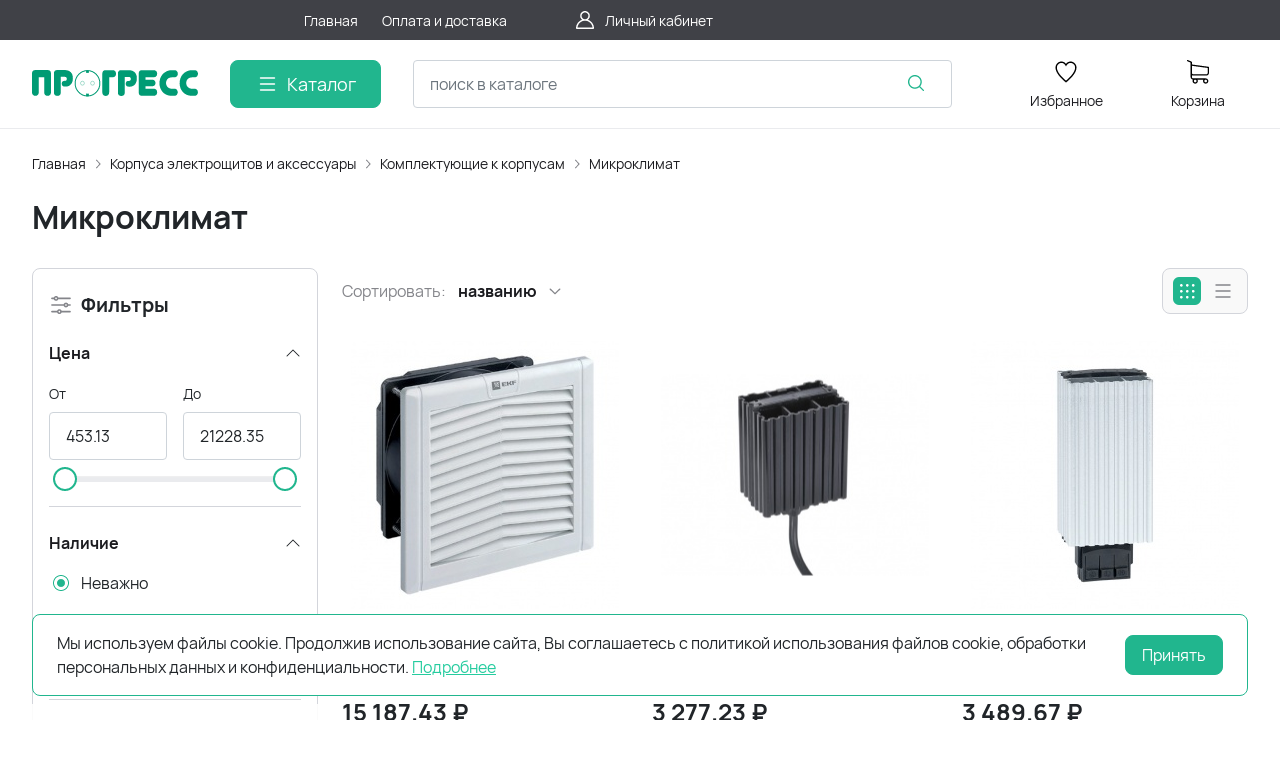

--- FILE ---
content_type: text/html; charset=utf-8
request_url: https://progress-ek.ru/catalog/mikroklimat-47579/
body_size: 35906
content:
<!DOCTYPE HTML>
<html  lang="ru">
<head >
<title>Микроклимат</title>
<meta http-equiv="X-UA-Compatible" content="IE=Edge" >
<meta http-equiv="Content-type" content="text/html; Charset=utf-8" >
<meta name="keywords" content="" >
<meta name="description" content="Микроклимат" >
<meta name="viewport" content="width=device-width, initial-scale=1, maximum-scale=1" >


<link  href="/modules/kaptcha/view/css/recaptcha3.css"   rel="stylesheet">
<link type="image/x-icon" href="/storage/favicon/407c5fffac09d6453e8848b80289f0cb.ico"   rel="shortcut icon">
<link  href="/templates/amazing/resource/css/custom.css"   rel="stylesheet">
<link type="font/woff2" href="/templates/amazing/resource/css/fonts/Manrope-Bold.woff2"   rel="preload" as="font" crossorigin="anonymous">
<link type="font/woff2" href="/templates/amazing/resource/css/fonts/Manrope-Regular.woff2"   rel="preload" as="font" crossorigin="anonymous">
<link  href="/templates/amazing/resource/css/bootstrap.css"   rel="stylesheet">
<link  href="/templates/amazing/resource/css/swiper.css"   rel="stylesheet">
<link  href="/templates/amazing/resource/css/nouislider.css"   rel="stylesheet">
<link  href="/templates/amazing/resource/css/main.css"   rel="stylesheet">
<link  href="/templates/amazing/resource/css/skeleton.css"   rel="stylesheet">
<link  href="/modules/users/view/css/verification.css"   rel="stylesheet">
<link  href="/modules/evmsg/view/css/noty.css"   rel="stylesheet">
<link  href="https://progress-ek.ru/catalog/mikroklimat-47579/"   rel="canonical">

<script>
    window.global = {"mapParams":{"map_type":"yandex","yandexJsApiGeocoder":""},"baseLang":"ru","lang":"ru","folder":"","telephonyOffsetBottom":"0","evmsg_cfg":{"enabled":1,"installed":true,"site_id":"1","name":"Всплывающие уведомления, базовый модуль","description":"Дополнительно отображает уведомления о добавлении товара в корзину.","version":"1.0.3.1","author":"ev-lab.ru","lastupdate":1619670915,"deactivated":null,"show_addtocart":1,"theme":"metroui","carttime":"1500","closetime":"5000"},"reCaptchaV3SiteKey":"6LcdYQwjAAAAADe6_4C2cEXX5vxR9WUOS87GZEmk","compareProducts":[],"favoriteProducts":[],"cartProducts":[]};
</script>

<script  src="/resource/js/core6/rs.jscore.js"></script>
<script  src="/resource/js/corelang.js"></script>
<script  src="https://www.google.com/recaptcha/api.js?render=6LcdYQwjAAAAADe6_4C2cEXX5vxR9WUOS87GZEmk"></script>
<script  src="/modules/kaptcha/view/js/recaptcha3.js"></script>
<script  src="/resource/js/core6/rsplugins/ajaxpaginator.js"></script>
<script  src="/modules/catalog/view/js/rscomponent/listproducts.js"></script>
<script  src="/templates/amazing/resource/js/libs/swiper.min.js"></script>
<script  src="/templates/amazing/resource/js/libs/nouislider.min.js"></script>
<script  src="/templates/amazing/resource/js/libs/bootstrap.min.js"></script>
<script  src="/templates/amazing/resource/js/libs/autocomplete.min.js"></script>
<script  src="/templates/amazing/resource/js/libs/wnumb.min.js"></script>
<script  src="/templates/amazing/resource/js/libs/loading-attribute-polyfill.min.js"></script>
<script  src="/resource/js/core6/rsplugins/scroller.js"></script>
<script  src="/resource/js/core6/rsplugins/modal.js"></script>
<script  src="/resource/js/core6/rsplugins/cookie.js"></script>
<script  src="/resource/js/core6/rsplugins/toast.js"></script>
<script  src="/resource/js/core6/rsplugins/opendialog.js"></script>
<script  src="/templates/amazing/resource/js/rscomponent/theme.js"></script>
<script  src="/modules/users/view/js/rscomponent/verification.js"></script>
<script  src="/modules/catalog/view/js/rscomponent/changeoffer.js"></script>
<script  src="/modules/catalog/view/js/rscomponent/offerspreview.js"></script>
<script  src="/modules/catalog/view/js/rscomponent/searchline.js"></script>
<script  src="/modules/catalog/view/js/rscomponent/favorite.js"></script>
<script  src="/modules/shop/view/js/selectaddresschange.js"></script>
<script  src="/modules/shop/view/js/rscomponent/selectcity.js"></script>
<script  src="/modules/shop/view/js/rscomponent/cart.js"></script>
<script  src="/modules/catalog/view/js/rscomponent/category.js"></script>
<script  src="/modules/catalog/view/js/rscomponent/sidefilters.js"></script>
<script  src="/modules/emailsubscribe/view/js/rscomponent/emailsubscribe.js"></script>
<script  src="/templates/amazing/resource/js/rscomponent/cookiepolicy.js"></script>
<script  src="/modules/evmsg/view/js/noty.min.js"></script>
<script  src="/modules/evmsg/view/js/msg-noty.js?v=2"></script>

<script type="application/ld+json">{"@context":"https://schema.org","@type":"BreadcrumbList","itemListElement":[{"@type":"ListItem","position":1,"name":"Главная","item":"https://progress-ek.ru/"},{"@type":"ListItem","position":2,"name":"Корпуса электрощитов и аксессуары","item":"https://progress-ek.ru/catalog/korpusa-elektroschitov-i-aksessuary-5611/"},{"@type":"ListItem","position":3,"name":"Комплектующие к корпусам","item":"https://progress-ek.ru/catalog/komplektuyuschie-k-korpusam-12807/"},{"@type":"ListItem","position":4,"name":"Микроклимат","item":"https://progress-ek.ru/catalog/mikroklimat-47579/"}]}</script><script type="application/ld+json">{"@context":"https://schema.org/","@type":"Product","name":"Микроклимат","offers":{"@type":"AggregateOffer","highPrice":21228,"lowPrice":453,"priceCurrency":"RUB","offerCount":38}}</script>
<style>:root {
--theme-primary: #21b68e;
--theme-primary-dark: #1da07d;
--theme-primary-light: #25cc9f;
--theme-primary-very-light: #ecfcf7;
--theme-primary-border: #abf0dd;
--theme-primary-btn-text: #ffffff;
--theme-link: #25cc9f;
--theme-link-hover: #21b68e;

--theme-menubar-bg: #404147;
--theme-menubar-link: #ffffff;

--theme-footer-bg: #333333;
--theme-subfooter-bg: #1b1b1f;
--theme-footer-link: #ffffff;
--theme-footer-text: #ffffff;
}</style>
</head>
<body class=" container_large" data-sticky-header="sticky_up" >
    

        <header class="head">            <div class="head__inner" >
            
                            
        
        
        <div class="head-bar">
    <div class="container">
                
    <div class="row g-4 align-items-center" >                            
        
        
                
    <div class="col-2" >                            
        
        
        

    </div>
        
    <div class="col-auto" >                            
        
        
        

    </div>
        
    <div class="d-flex col col-xl-3 justify-content-center d-flex" >                            
        
        
                        <ul class="head-bar__menu">
                                <li>
                <a class="head-bar__link" href="/" >
                    <span>Главная</span>
                                    </a>
                            </li>
                                <li>
                <a class="head-bar__link" href="/payment/" >
                    <span>Оплата и доставка</span>
                                    </a>
                            </li>
            </ul>

    

    </div>
        
    <div class="col-2 col-lg-2" >                            
        
        
                        <a href="#" class="head-bar__link" data-bs-toggle="dropdown" data-bs-reference="parent">
        <svg width="24" height="24" viewBox="0 0 24 24" fill="none" xmlns="http://www.w3.org/2000/svg">
            <path d="M18.364 13.9275C17.3671 12.9306 16.1774 12.1969 14.8791 11.76C16.0764 10.8752 16.8543 9.45393 16.8543 7.85428C16.8543 5.17762 14.6767 3 12 3C9.32332 3 7.1457 5.17762 7.1457 7.85428C7.1457 9.45396 7.92364 10.8752 9.12089 11.76C7.82264 12.1968 6.63295 12.9306 5.63602 13.9275C3.93618 15.6274 3 17.8875 3 20.2915C3 20.6828 3.31722 21 3.70854 21H20.2915C20.6828 21 21 20.6828 21 20.2915C21 17.8875 20.0639 15.6274 18.364 13.9275ZM8.56285 7.85428C8.56285 5.959 10.1047 4.41712 12.0001 4.41712C13.8954 4.41712 15.4373 5.959 15.4373 7.85428C15.4373 9.74956 13.8954 11.2914 12.0001 11.2914C10.1047 11.2915 8.56285 9.74956 8.56285 7.85428ZM4.44995 19.5829C4.80834 15.7326 8.05769 12.7086 12 12.7086C15.9423 12.7086 19.1917 15.7326 19.5501 19.5829H4.44995Z" />
        </svg>
        <span class="ms-2">Личный кабинет</span>
    </a>
    <ul class="dropdown-menu head-bar__dropdown dropdown-menu-end">
        <li><a class="dropdown-item rs-in-dialog" href="/auth/?referer=%252Fcatalog%252Fmikroklimat-47579%252F">Вход</a></li>
        <li><a class="dropdown-item rs-in-dialog" href="/register/?referer=%252Fcatalog%252Fmikroklimat-47579%252F">Регистрация</a></li>
    </ul>

    

    </div>


    </div>

    </div>
</div><div class="head-main">
    <div class="container">
                
    <div class="row gx-3 gy-2 gx-xl-5 align-items-center" >                            
        
        
                
    <div class="col-sm-auto head-logo me-xxl-6" >                            
        
        
                        <div class="text-center">
        <a href="/">
            <img style = "height:59px;!important" class="logo logo_without-desc"
                 src="/storage/system/original/107069f08421eca817b09eeaa176e246.svg" alt="progress-ek.ru"
                    >
        </a>
            </div>

            <div class="ms-4 d-lg-none d-flex">
            <a class="head-mob-link" href="tel:+739120501062880774">
        <img src="/templates/amazing/resource/img/icons/phone-head.svg" alt="Позвонить">
    </a>
    </div>
    

    </div>
        
    <div class="col-auto d-none d-lg-block" >                            
        
        
                        <button type="button" class="btn btn-primary primary-svg head-catalog-btn dropdown-catalog-btn rs-catalog-show">
        <svg width="24" height="24" viewBox="0 0 24 24" xmlns="http://www.w3.org/2000/svg">
            <path fill-rule="evenodd" clip-rule="evenodd"
                  d="M4.75 6C4.75 5.58579 5.08579 5.25 5.5 5.25H19.5C19.9142 5.25 20.25 5.58579 20.25 6C20.25 6.41421 19.9142 6.75 19.5 6.75H5.5C5.08579 6.75 4.75 6.41421 4.75 6ZM4.75 12C4.75 11.5858 5.08579 11.25 5.5 11.25H19.5C19.9142 11.25 20.25 11.5858 20.25 12C20.25 12.4142 19.9142 12.75 19.5 12.75H5.5C5.08579 12.75 4.75 12.4142 4.75 12ZM4.75 18C4.75 17.5858 5.08579 17.25 5.5 17.25H19.5C19.9142 17.25 20.25 17.5858 20.25 18C20.25 18.4142 19.9142 18.75 19.5 18.75H5.5C5.08579 18.75 4.75 18.4142 4.75 18Z"/>
        </svg>
        <span class="ms-2 d-none d-xl-block">Каталог</span>
    </button>

    

    </div>
        
    <div class="d-flex col-12 col-sm align-items-center" >                            
        
        
                    
<form class="head-search rs-search-line" action="/catalog/all/" method="GET">
    <input type="text" class="form-control  rs-autocomplete" placeholder="поиск в каталоге" name="query" value="" autocomplete="off" data-source-url="/catalog-block-searchline/?sldo=ajaxSearchItems&_block_id=3171">
    <div class="head-search__dropdown rs-autocomplete-result"></div>
    <button type="button" class="head-search__clear rs-autocomplete-clear d-none">
        <img src="/templates/amazing/resource/img/icons/close.svg" alt="">
    </button>
    <button class="head-search__btn" type="submit">
        <svg width="24" height="24" viewBox="0 0 24 24" xmlns="http://www.w3.org/2000/svg">
            <path d="M10.8885 4C7.09202 4 4 7.092 4 10.8885C4 14.685 7.09202 17.7771 10.8885 17.7771C12.5475 17.7771 14.0726 17.1894 15.2633 16.2077H15.2703L18.8604 19.8048C19.1207 20.0651 19.5444 20.0651 19.8048 19.8048C20.0651 19.5444 20.0651 19.1276 19.8048 18.8673L16.2008 15.2703C16.2019 15.2681 16.1997 15.2647 16.2008 15.2634C17.1825 14.0727 17.7771 12.5476 17.7771 10.8886C17.7771 7.09207 14.6851 4.00007 10.8885 4.00007L10.8885 4ZM10.8885 5.33327C13.9645 5.33327 16.4438 7.81256 16.4438 10.8885C16.4438 13.9645 13.9645 16.4438 10.8885 16.4438C7.81258 16.4438 5.33327 13.9645 5.33327 10.8885C5.33327 7.81256 7.81258 5.33327 10.8885 5.33327Z"/>
        </svg>
    </button>
</form>
            <a role="button" data-id="offcanvas-menu" data-extra-class="offcanvas-multilevel" class="head-menu d-lg-none offcanvas-open"
   data-load-url="/category/?referer=%2Fcatalog%2Fmikroklimat-47579%2F">
    <svg width="24" height="24" viewBox="0 0 24 24" xmlns="http://www.w3.org/2000/svg">
        <path fill-rule="evenodd" clip-rule="evenodd"
              d="M4.75 6C4.75 5.58579 5.08579 5.25 5.5 5.25H19.5C19.9142 5.25 20.25 5.58579 20.25 6C20.25 6.41421 19.9142 6.75 19.5 6.75H5.5C5.08579 6.75 4.75 6.41421 4.75 6ZM4.75 12C4.75 11.5858 5.08579 11.25 5.5 11.25H19.5C19.9142 11.25 20.25 11.5858 20.25 12C20.25 12.4142 19.9142 12.75 19.5 12.75H5.5C5.08579 12.75 4.75 12.4142 4.75 12ZM4.75 18C4.75 17.5858 5.08579 17.25 5.5 17.25H19.5C19.9142 17.25 20.25 17.5858 20.25 18C20.25 18.4142 19.9142 18.75 19.5 18.75H5.5C5.08579 18.75 4.75 18.4142 4.75 18Z"/>
    </svg>
</a>
    

    </div>
        
    <div class="col-auto d-none d-lg-block" >                            
        
        
                    
    

    </div>
        
    <div class="col-auto d-none d-lg-block" >                            
        
        
                        
    <a class="head-icon-link rs-favorite-block"
       href="/favorite/" data-favorite-url="/favorite/">
        <span class="position-relative">
            <svg width="24" height="24" viewBox="0 0 24 24" xmlns="http://www.w3.org/2000/svg">
                <path d="M16.5753 1.5C14.7876 1.5 13.1142 2.34796 12 3.76871C10.8858 2.34791 9.2124 1.5 7.42468 1.5C4.15782 1.5 1.5 4.28439 1.5 7.70694C1.5 10.3869 3.02538 13.4868 6.03369 16.9203C8.34882 19.5627 10.8673 21.6086 11.584 22.1727L11.9999 22.5L12.4157 22.1727C13.1324 21.6086 15.651 19.5628 17.9662 16.9204C20.9746 13.4869 22.5 10.387 22.5 7.70694C22.5 4.28439 19.8422 1.5 16.5753 1.5ZM16.9461 15.9395C15.0419 18.1128 12.9931 19.8697 11.9999 20.6794C11.0066 19.8697 8.958 18.1128 7.05374 15.9394C4.32628 12.8264 2.88462 9.97966 2.88462 7.70694C2.88462 5.08429 4.92129 2.95058 7.42468 2.95058C9.07209 2.95058 10.5932 3.89123 11.3945 5.40549L12 6.54981L12.6055 5.40549C13.4067 3.89128 14.9279 2.95058 16.5753 2.95058C19.0787 2.95058 21.1154 5.08424 21.1154 7.70694C21.1154 9.97975 19.6737 12.8265 16.9461 15.9395Z"/>
            </svg>
            <span class="label-count rs-favorite-items-count">0</span>
        </span>
        <div class="mt-2">Избранное</div>
    </a>

    

    </div>
        
    <div class="col-auto d-none d-lg-block" >                            
        
        
                    


    <a class="cart head-icon-link  rs-cart-block "
       id="rs-cart"
       data-redirect="/cart/">
        <span class="position-relative cart-icon-block">
            <svg width="24" height="24" viewBox="0 0 24 24" xmlns="http://www.w3.org/2000/svg">
                <path d="M7.27003 15.5874H20.3143C21.7934 15.5874 23 14.3807 23 12.9016V7.41341C23 7.40855 23 7.39881 23 7.39395C23 7.37935 23 7.36962 23 7.35503C23 7.3453 23 7.33556 22.9951 7.32583C22.9951 7.3161 22.9903 7.30151 22.9903 7.29178C22.9903 7.28204 22.9854 7.27231 22.9854 7.26258C22.9805 7.25285 22.9805 7.24312 22.9757 7.22852C22.9708 7.21879 22.9708 7.20906 22.9659 7.19933C22.9611 7.1896 22.9611 7.17987 22.9562 7.17014C22.9513 7.16041 22.9465 7.15068 22.9416 7.13608C22.9368 7.12635 22.9319 7.11662 22.927 7.11175C22.9222 7.10202 22.9173 7.09229 22.9124 7.08256C22.9076 7.07283 22.9027 7.06797 22.8978 7.05823C22.893 7.0485 22.8832 7.03877 22.8784 7.02904C22.8735 7.01931 22.8686 7.01445 22.8589 7.00471C22.854 6.99498 22.8443 6.99012 22.8394 6.98039C22.8346 6.97066 22.8248 6.96579 22.82 6.95606C22.8151 6.94633 22.8054 6.94146 22.8005 6.9366C22.7908 6.92687 22.7859 6.922 22.7762 6.91227C22.7665 6.90741 22.7616 6.89768 22.7519 6.89281C22.7421 6.88794 22.7324 6.87821 22.7227 6.87335C22.7129 6.86848 22.7081 6.86362 22.6983 6.85875C22.6886 6.85389 22.6789 6.84902 22.6692 6.83929C22.6594 6.83442 22.6497 6.82956 22.64 6.82469C22.6302 6.81983 22.6205 6.81496 22.6108 6.8101C22.601 6.80523 22.5913 6.80037 22.5816 6.7955C22.5718 6.79064 22.5621 6.79063 22.5524 6.78577C22.5427 6.7809 22.5281 6.77604 22.5183 6.77604C22.5086 6.77604 22.4989 6.77117 22.494 6.77117C22.4794 6.76631 22.4697 6.76631 22.4551 6.76631C22.4502 6.76631 22.4453 6.76144 22.4356 6.76144L5.90284 4.47955V2.17333C5.90284 2.149 5.90284 2.12468 5.89798 2.10522C5.89798 2.10035 5.89798 2.09548 5.89311 2.08575C5.89311 2.07116 5.88825 2.05656 5.88825 2.04196C5.88338 2.02737 5.88338 2.01764 5.87852 2.00304C5.87852 1.99331 5.87365 1.98844 5.87365 1.97871C5.86879 1.96412 5.86392 1.94952 5.85905 1.93492C5.85905 1.93006 5.85419 1.92033 5.85419 1.91546C5.84932 1.90087 5.84446 1.89114 5.83473 1.87654C5.82986 1.87167 5.82986 1.86194 5.825 1.85708C5.82013 1.84735 5.81527 1.83762 5.80553 1.82789C5.80067 1.81815 5.7958 1.81329 5.79094 1.80356C5.78607 1.79383 5.78121 1.78896 5.77634 1.77923C5.77148 1.7695 5.76175 1.75977 5.75688 1.75004C5.75202 1.74517 5.74715 1.74031 5.74228 1.73544C5.73255 1.72571 5.72282 1.71598 5.71309 1.70625C5.70823 1.70138 5.70336 1.69652 5.69849 1.69165C5.68876 1.68192 5.67903 1.67219 5.66444 1.66246C5.65957 1.65759 5.64984 1.65273 5.64498 1.64786C5.63524 1.63813 5.62551 1.63327 5.61578 1.62354C5.60119 1.61381 5.58659 1.60407 5.57686 1.59921C5.57199 1.59434 5.56713 1.59434 5.56226 1.58948C5.5428 1.57975 5.51847 1.57002 5.49901 1.56029L1.91318 0.0519994C1.57747 -0.0890984 1.1931 0.0665957 1.052 0.402311C0.910902 0.738027 1.0666 1.1224 1.40231 1.26349L4.58431 2.60636V5.58401V6.05595V9.67584V12.9114V16.9983C4.58431 18.3607 5.60605 19.4894 6.92459 19.6597C6.68618 20.0587 6.54508 20.5258 6.54508 21.022C6.54508 22.4865 7.73711 23.6737 9.19675 23.6737C10.6564 23.6737 11.8484 22.4817 11.8484 21.022C11.8484 20.5355 11.717 20.0733 11.4835 19.6841H17.3901C17.1566 20.0782 17.0252 20.5355 17.0252 21.022C17.0252 22.4865 18.2173 23.6737 19.6769 23.6737C21.1365 23.6737 22.3286 22.4817 22.3286 21.022C22.3286 19.5624 21.1365 18.3704 19.6769 18.3704H7.27003C6.51102 18.3704 5.89798 17.7525 5.89798 16.9983V15.2176C6.29694 15.4511 6.76889 15.5874 7.27003 15.5874ZM10.5396 21.0172C10.5396 21.7567 9.93629 22.3552 9.20161 22.3552C8.46693 22.3552 7.86362 21.7519 7.86362 21.0172C7.86362 20.2825 8.46693 19.6792 9.20161 19.6792C9.93629 19.6792 10.5396 20.2776 10.5396 21.0172ZM21.0198 21.0172C21.0198 21.7567 20.4165 22.3552 19.6818 22.3552C18.9471 22.3552 18.3438 21.7519 18.3438 21.0172C18.3438 20.2825 18.9471 19.6792 19.6818 19.6792C20.4165 19.6792 21.0198 20.2776 21.0198 21.0172ZM20.3143 14.2737H7.27003C6.51102 14.2737 5.89798 13.6558 5.89798 12.9016V9.66611V6.04622V5.80295L21.6863 7.9778V12.8968C21.6863 13.6606 21.0684 14.2737 20.3143 14.2737Z"/>
            </svg>
            <span class="label-count rs-cart-items-count">0</span>
        </span>
        <div class="mt-2">
            <span class="cart__price rs-cart-items-price">0  ₽</span>
            <span class="cart__empty-text">Корзина</span>
        </div>
    </a>

    

    </div>


    </div>

    </div>
</div><div class="head-dropdown-catalog">
    <div class="container">
                
                                
        
        
                
                                
        
        
                    

    <div class="row g-3">
        <div class="col-auto">
            <div class="head-dropdown-catalog__categories py-xl-6 py-4">
                                                        <a href="/catalog/modulnoe-oborudovanie-13406/" class="head-dropdown-catalog__category" data-target="dropdown-subcat-1" >
                                                <span class="ms-3">Модульное оборудование</span>
                    </a>
                                                        <a href="/catalog/silovoe-oborudovanie-59680/" class="head-dropdown-catalog__category" data-target="dropdown-subcat-2" >
                                                <span class="ms-3">Силовое оборудование</span>
                    </a>
                                                        <a href="/catalog/kommutacionnoe-oborudovanie-i-avtomatizaciya-30896/" class="head-dropdown-catalog__category" data-target="dropdown-subcat-3" >
                                                <span class="ms-3">Коммутационное оборудование и автоматизация</span>
                    </a>
                                                        <a href="/catalog/svetotehnika-upravlenie-osvescheniem-13676/" class="head-dropdown-catalog__category" data-target="dropdown-subcat-4" >
                                                <span class="ms-3">Светотехника, управление освещением</span>
                    </a>
                                                        <a href="/catalog/korpusa-elektroschitov-i-aksessuary-5611/" class="head-dropdown-catalog__category" data-target="dropdown-subcat-5" >
                                                <span class="ms-3">Корпуса электрощитов и аксессуары</span>
                    </a>
                                                        <a href="/catalog/montazhnoe-oborudovanie-krepezh-18946/" class="head-dropdown-catalog__category" data-target="dropdown-subcat-6" >
                                                <span class="ms-3">Монтажное оборудование, крепеж</span>
                    </a>
                                                        <a href="/catalog/elektroustanovochnye-izdeliya-i-udliniteli-41316/" class="head-dropdown-catalog__category" data-target="dropdown-subcat-7" >
                                                <span class="ms-3">Электроустановочные изделия и удлинители</span>
                    </a>
                                                        <a href="/catalog/izmeritelnoe-oborudovanie-979/" class="head-dropdown-catalog__category" data-target="dropdown-subcat-8" >
                                                <span class="ms-3">Измерительное оборудование</span>
                    </a>
                                                        <a href="/catalog/kabelnaya-produkciya-i-mufty-44591/" class="head-dropdown-catalog__category" data-target="dropdown-subcat-9" >
                                                <span class="ms-3">Кабельная продукция и муфты</span>
                    </a>
                                                        <a href="/catalog/kabelenesuschie-sistemy-27916/" class="head-dropdown-catalog__category" data-target="dropdown-subcat-10" >
                                                <span class="ms-3">Кабеленесущие системы</span>
                    </a>
                                                        <a href="/catalog/teplye-poly-50103/" class="head-dropdown-catalog__category" data-target="dropdown-subcat-11" >
                                                <span class="ms-3">Теплые полы</span>
                    </a>
                                                        <a href="/catalog/kompensaciya-reaktivnoy-moschnosti-26334/" class="head-dropdown-catalog__category" data-target="dropdown-subcat-12" >
                                                <span class="ms-3">Компенсация реактивной мощности</span>
                    </a>
                                                        <a href="/catalog/molniezaschita-i-zazemlenie-3421/" class="head-dropdown-catalog__category" data-target="dropdown-subcat-13" >
                                                <span class="ms-3">Молниезащита и заземление</span>
                    </a>
                                                        <a href="/catalog/lotok-metallicheskiy-15288/" class="head-dropdown-catalog__category" data-target="dropdown-subcat-14" >
                                                <span class="ms-3">Лоток металлический</span>
                    </a>
                                                        <a href="/catalog/instrument-51503/" class="head-dropdown-catalog__category" data-target="dropdown-subcat-15" >
                                                <span class="ms-3">Инструмент</span>
                    </a>
                                                        <a href="/catalog/armatura-sip-56289/" class="head-dropdown-catalog__category" data-target="dropdown-subcat-16" >
                                                <span class="ms-3">Арматура СИП</span>
                    </a>
                                                        <a href="/catalog/umnyy-dom-54673/" class="head-dropdown-catalog__category" data-target="dropdown-subcat-17" >
                                                <span class="ms-3">Умный дом</span>
                    </a>
                                                        <a href="/catalog/avtomaticheskiy-vvod-rezerva-38240/" class="head-dropdown-catalog__category" data-target="dropdown-subcat-18" >
                                                <span class="ms-3">Автоматический ввод резерва</span>
                    </a>
                            </div>
        </div>
        <div class="col">
            <div class="py-xl-6 py-4">
                                    <div class="head-dropdown-catalog__subcat d-block px-3" id="dropdown-subcat-0">
    <div class="mb-4">
        <img src="/templates/amazing/resource/img/icons/arrow-left.svg" alt="" class="me-2">
        <span>Выберите интересующую вас категорию</span>
    </div>
    <div>
            <div class="skeleton-block">
            <img src="/templates/amazing/resource/img/skeleton/skeleton-banner-catalog.svg" alt="Баннер">
        </div>
    </div>
</div>
            <div class="head-dropdown-catalog__subcat" id="dropdown-subcat-1">
            <div class="row g-5 row-cols-xl-3 row-cols-2">
                                                        <div>
                        <a href="/catalog/modulnye-avtomaticheskie-vyklyuchateli-9223/" class="head-catalog-category" >Модульные автоматические выключатели</a>
                                                    <ul class="head-catalog-subcategories">
                                                                                                        <li><a  href="/catalog/vyklyuchateli-schneider-electric-50465/">
                                            Выключатели Schneider Electric
                                        </a>
                                    </li>
                                                                                                        <li><a  href="/catalog/vyklyuchateli-va-47-100-34996/">
                                            Выключатели ВА 47-100
                                        </a>
                                    </li>
                                                                                                        <li><a  href="/catalog/vyklyuchateli-va-47-29-ekf-57765/">
                                            Выключатели ВА 47-29 EKF
                                        </a>
                                    </li>
                                                                                                        <li><a  href="/catalog/vyklyuchateli-va-47-29-tdm-41000/">
                                            Выключатели ВА 47-29 TDM
                                        </a>
                                    </li>
                                                                                                        <li><a  href="/catalog/vyklyuchateli-va-47-63-ekf-5118/">
                                            Выключатели ВА 47-63 EKF
                                        </a>
                                    </li>
                                                                                                        <li><a  href="/catalog/vyklyuchateli-va-47-125-46398/">
                                            Выключатели ВА 47-125
                                        </a>
                                    </li>
                                                                                                        <li><a  href="/catalog/vyklyuchateli-averes-50572/">
                                            Выключатели AVERES
                                        </a>
                                    </li>
                                                                                                        <li><a  href="/catalog/vyklyuchateli-bez-teplovogo-rascepitelya-47862/">
                                            Выключатели без теплового расцепителя
                                        </a>
                                    </li>
                                                            </ul>
                                            </div>
                                                        <div>
                        <a href="/catalog/vyklyuchateli-nagruzki-rubilniki-pereklyuchateli-20753/" class="head-catalog-category" >Выключатели нагрузки, рубильники, переключатели</a>
                                                    <ul class="head-catalog-subcategories">
                                                                                                        <li><a  href="/catalog/vyklyuchateli-nagruzki-vn-avn-51321/">
                                            Выключатели нагрузки ВН, AVN
                                        </a>
                                    </li>
                                                                                                        <li><a  href="/catalog/modulnye-rubilniki-58090/">
                                            Модульные рубильники
                                        </a>
                                    </li>
                                                                                                        <li><a  href="/catalog/trehpozicionnye-pereklyuchateli-46531/">
                                            Трехпозиционные переключатели
                                        </a>
                                    </li>
                                                            </ul>
                                            </div>
                                                        <div>
                        <a href="/catalog/dif-avtomaty-5770/" class="head-catalog-category" >ДИФ-автоматы</a>
                                                    <ul class="head-catalog-subcategories">
                                                                                                        <li><a  href="/catalog/dif-avtomaty-avdt-elektron-i-el-meh-60931/">
                                            Диф-автоматы АВДТ электрон. и эл-мех.
                                        </a>
                                    </li>
                                                                                                        <li><a  href="/catalog/dif-avtomaty-ad-na-30ma-29722/">
                                            Диф-автоматы АД на 30мА
                                        </a>
                                    </li>
                                                                                                        <li><a  href="/catalog/dif-avtomaty-ad-na-100ma-58826/">
                                            Диф-автоматы АД на 100мА
                                        </a>
                                    </li>
                                                                                                        <li><a  href="/catalog/dif-avtomaty-ad-na-10ma-42723/">
                                            Диф-автоматы АД на 10мА
                                        </a>
                                    </li>
                                                                                                        <li><a  href="/catalog/dif-avtomaty-ad-na-300ma-9471/">
                                            Диф-автоматы АД на 300мА
                                        </a>
                                    </li>
                                                                                                        <li><a  href="/catalog/dif-avtomaiy-averes-23341/">
                                            Диф-автомаиы AVERES
                                        </a>
                                    </li>
                                                            </ul>
                                            </div>
                                                        <div>
                        <a href="/catalog/uzip-serii-opv-ops-39642/" class="head-catalog-category" >УЗИП серии ОПВ, ОПС</a>
                                                    <ul class="head-catalog-subcategories">
                                                                                                        <li><a  href="/catalog/opv-59833/">
                                            ОПВ
                                        </a>
                                    </li>
                                                                                                        <li><a  href="/catalog/ops-62959/">
                                            ОПС
                                        </a>
                                    </li>
                                                                                                        <li><a  href="/catalog/uzip-9908/">
                                            УЗИП
                                        </a>
                                    </li>
                                                            </ul>
                                            </div>
                                                        <div>
                        <a href="/catalog/uzo-22283/" class="head-catalog-category" >УЗО</a>
                                                    <ul class="head-catalog-subcategories">
                                                                                                        <li><a  href="/catalog/uzo-tok-utechki-10-ma-22417/">
                                            УЗО ток утечки 10 мА
                                        </a>
                                    </li>
                                                                                                        <li><a  href="/catalog/uzo-tok-utechki-100-ma-32646/">
                                            УЗО ток утечки 100 мА
                                        </a>
                                    </li>
                                                                                                        <li><a  href="/catalog/uzo-tok-utechki-30-ma-1319/">
                                            УЗО ток утечки 30 мА
                                        </a>
                                    </li>
                                                                                                        <li><a  href="/catalog/uzo-tok-utechki-300-ma-34510/">
                                            УЗО ток утечки 300 мА
                                        </a>
                                    </li>
                                                                                                        <li><a  href="/catalog/uzo-averes-65315/">
                                            УЗО AVERES
                                        </a>
                                    </li>
                                                            </ul>
                                            </div>
                                                        <div>
                        <a href="/catalog/dopolnitelnye-ustroystva-na-din-reyku-7293/" class="head-catalog-category" >Дополнительные устройства на DIN-рейку</a>
                                            </div>
                                                        <div>
                        <a href="/catalog/uzdp-49131/" class="head-catalog-category" >УЗДП</a>
                                            </div>
                            </div>
        </div>
                <div class="head-dropdown-catalog__subcat" id="dropdown-subcat-2">
            <div class="row g-5 row-cols-xl-3 row-cols-2">
                                                        <div>
                        <a href="/catalog/avtomaty-silovye-26495/" class="head-catalog-category" >Автоматы силовые</a>
                                                    <ul class="head-catalog-subcategories">
                                                                                                        <li><a  href="/catalog/vyklyuchateli-va-45-61273/">
                                            Выключатели ВА 45
                                        </a>
                                    </li>
                                                                                                        <li><a  href="/catalog/vyklyuchateli-va-88-33348/">
                                            Выключатели ВА 88
                                        </a>
                                    </li>
                                                                                                        <li><a  href="/catalog/vyklyuchateli-va-99-13304/">
                                            Выключатели ВА 99
                                        </a>
                                    </li>
                                                                                                        <li><a  href="/catalog/dopolnitelnye-ustroystva-40727/">
                                            Дополнительные устройства
                                        </a>
                                    </li>
                                                                                                        <li><a  href="/catalog/vyklyuchateli-va-99m-33357/">
                                            Выключатели ВА 99М
                                        </a>
                                    </li>
                                                                                                        <li><a  href="/catalog/vyklyuchateli-va-99ml-ls-57802/">
                                            Выключатели ВА 99ML, LS
                                        </a>
                                    </li>
                                                                                                        <li><a  href="/catalog/vyklyuchateli-va-99s-16087/">
                                            Выключатели ВА 99С
                                        </a>
                                    </li>
                                                                                                        <li><a  href="/catalog/vyklyuchateli-nagruzki-vn-99-12688/">
                                            Выключатели нагрузки ВН 99
                                        </a>
                                    </li>
                                                                                                        <li><a  href="/catalog/vyklyuchateli-va-87-58099/">
                                            Выключатели ВА 87
                                        </a>
                                    </li>
                                                                                                        <li><a  href="/catalog/vyklyuchateli-av-power-i-dop-ustroystva-3310/">
                                            Выключатели AV POWER и доп.устройства
                                        </a>
                                    </li>
                                                            </ul>
                                            </div>
                                                        <div>
                        <a href="/catalog/plavkie-vstavki-ppn-56801/" class="head-catalog-category" >Плавкие вставки ППН</a>
                                                    <ul class="head-catalog-subcategories">
                                                                                                        <li><a  href="/catalog/ppn-33-gabarit-0-14330/">
                                            ППН-33 габарит 0
                                        </a>
                                    </li>
                                                                                                        <li><a  href="/catalog/ppn-33-gabarit-00-00s-44989/">
                                            ППН-33 габарит 00, 00С
                                        </a>
                                    </li>
                                                                                                        <li><a  href="/catalog/ppn-35-gabarit-1-52119/">
                                            ППН-35 габарит 1
                                        </a>
                                    </li>
                                                                                                        <li><a  href="/catalog/ppn-37-gabarit-2-51671/">
                                            ППН-37 габарит 2
                                        </a>
                                    </li>
                                                                                                        <li><a  href="/catalog/ppn-39-gabarit-3-13151/">
                                            ППН-39 габарит 3
                                        </a>
                                    </li>
                                                                                                        <li><a  href="/catalog/ruchka-dlya-sema-ppn-37707/">
                                            Ручка для съема ППН
                                        </a>
                                    </li>
                                                                                                        <li><a  href="/catalog/ppn-41-gabarit-4-3871/">
                                            ППН-41 габарит 4
                                        </a>
                                    </li>
                                                            </ul>
                                            </div>
                                                        <div>
                        <a href="/catalog/silovye-razemy-56825/" class="head-catalog-category" >Силовые разъемы</a>
                                                    <ul class="head-catalog-subcategories">
                                                                                                        <li><a  href="/catalog/vilki-perenosnye-29612/">
                                            Вилки переносные
                                        </a>
                                    </li>
                                                                                                        <li><a  href="/catalog/vilki-stacionarnye-32285/">
                                            Вилки стационарные
                                        </a>
                                    </li>
                                                                                                        <li><a  href="/catalog/rozetki-stacionarnye-9472/">
                                            Розетки стационарные
                                        </a>
                                    </li>
                                                                                                        <li><a  href="/catalog/rozetki-perenosnye-15735/">
                                            Розетки переносные
                                        </a>
                                    </li>
                                                                                                        <li><a  href="/catalog/razemy-dlya-plit-54590/">
                                            Разъемы для плит
                                        </a>
                                    </li>
                                                                                                        <li><a  href="/catalog/razemy-kauchukovye-8004/">
                                            Разъемы каучуковые
                                        </a>
                                    </li>
                                                            </ul>
                                            </div>
                                                        <div>
                        <a href="/catalog/shinnye-sistemy-63466/" class="head-catalog-category" >Шинные системы</a>
                                                    <ul class="head-catalog-subcategories">
                                                                                                        <li><a  href="/catalog/izolyatory-shinnye-quot-lesenka-quot-2578/">
                                            Изоляторы шинные &quot;Лесенка&quot;
                                        </a>
                                    </li>
                                                                                                        <li><a  href="/catalog/izolyatory-shinnye-sm-8164/">
                                            Изоляторы шинные SM
                                        </a>
                                    </li>
                                                                                                        <li><a  href="/catalog/shinnye-terminaly-31653/">
                                            Шинные терминалы
                                        </a>
                                    </li>
                                                                                                        <li><a  href="/catalog/shinnyy-izolyator-34551/">
                                            Шинный изолятор
                                        </a>
                                    </li>
                                                                                                        <li><a  href="/catalog/shiny-silovye-438/">
                                            Шины силовые
                                        </a>
                                    </li>
                                                            </ul>
                                            </div>
                            </div>
        </div>
                <div class="head-dropdown-catalog__subcat" id="dropdown-subcat-3">
            <div class="row g-5 row-cols-xl-3 row-cols-2">
                                                        <div>
                        <a href="/catalog/vyklyuchateli-razediniteli-rubilniki-52653/" class="head-catalog-category" >Выключатели-разъединители, рубильники</a>
                                                    <ul class="head-catalog-subcategories">
                                                                                                        <li><a  href="/catalog/avtomaticheskiy-vvod-rezerva-avr-36869/">
                                            Автоматический ввод резерва (АВР)
                                        </a>
                                    </li>
                                                                                                        <li><a  href="/catalog/vyklyuchateli-razediniteli-vr32-12470/">
                                            Выключатели-разъединители ВР32
                                        </a>
                                    </li>
                                                                                                        <li><a  href="/catalog/vyklyuchateli-razediniteli-vre-uvre-pvr-13504/">
                                            Выключатели-разъединители ВРЭ, УВРЭ, ПВР
                                        </a>
                                    </li>
                                                                                                        <li><a  href="/catalog/rubilniki-vnk-twinblock-powerswitch-13384/">
                                            Рубильники ВНК, TwinBlock, PowerSwitch
                                        </a>
                                    </li>
                                                                                                        <li><a  href="/catalog/rubilniki-re-rps-rpb-rkn-pc-27357/">
                                            Рубильники РЕ, РПС, РПБ, РКН, ПЦ
                                        </a>
                                    </li>
                                                            </ul>
                                            </div>
                                                        <div>
                        <a href="/catalog/knopki-upravleniya-53033/" class="head-catalog-category" >Кнопки управления</a>
                                                    <ul class="head-catalog-subcategories">
                                                                                                        <li><a  href="/catalog/derzhateli-markirovki-6547/">
                                            Держатели маркировки
                                        </a>
                                    </li>
                                                                                                        <li><a  href="/catalog/aksessuary-dlya-knopok-31189/">
                                            Аксессуары для кнопок
                                        </a>
                                    </li>
                                                                                                        <li><a  href="/catalog/knopki-quot-pusk-stop-quot-21233/">
                                            Кнопки &quot;Пуск-Стоп&quot;
                                        </a>
                                    </li>
                                                                                                        <li><a  href="/catalog/knopki-ablf-ablfs-ablfp-49283/">
                                            Кнопки ABLF, ABLFS, ABLFP
                                        </a>
                                    </li>
                                                                                                        <li><a  href="/catalog/knopki-ae-aea-ane-aela-bs-46137/">
                                            Кнопки AE, AEA, ANE, AELA, BS
                                        </a>
                                    </li>
                                                                                                        <li><a  href="/catalog/knopki-ba-40253/">
                                            Кнопки BA
                                        </a>
                                    </li>
                                                                                                        <li><a  href="/catalog/knopki-bw-1938/">
                                            Кнопки BW
                                        </a>
                                    </li>
                                                                                                        <li><a  href="/catalog/knopki-sb7-58610/">
                                            Кнопки SB7
                                        </a>
                                    </li>
                                                                                                        <li><a  href="/catalog/knopki-sw2c-29788/">
                                            Кнопки SW2C
                                        </a>
                                    </li>
                                                                                                        <li><a  href="/catalog/post-knopochnyy-pke-27553/">
                                            Пост кнопочный ПКЕ
                                        </a>
                                    </li>
                                                                                                        <li><a  href="/catalog/posty-knopochnye-4868/">
                                            Посты кнопочные
                                        </a>
                                    </li>
                                                                                                        <li><a  href="/catalog/pult-knopochnyy-pkt-41769/">
                                            Пульт кнопочный ПКТ
                                        </a>
                                    </li>
                                                            </ul>
                                            </div>
                                                        <div>
                        <a href="/catalog/kontaktory-puskateli-apd-i-dop-ustroystva-6492/" class="head-catalog-category" >Контакторы, пускатели, АПД и доп.устройства</a>
                                                    <ul class="head-catalog-subcategories">
                                                                                                        <li><a  href="/catalog/avtomaty-puska-dvigatelya-prk-14066/">
                                            Автоматы пуска двигателя, ПРК
                                        </a>
                                    </li>
                                                                                                        <li><a  href="/catalog/blokirovochnoe-ustroystvo-54384/">
                                            Блокировочное устройство
                                        </a>
                                    </li>
                                                                                                        <li><a  href="/catalog/katushki-upravleniya-40723/">
                                            Катушки управления
                                        </a>
                                    </li>
                                                                                                        <li><a  href="/catalog/kontaktory-v-korpuse-ip54-ip65-58500/">
                                            Контакторы в корпусе IP54, IP65
                                        </a>
                                    </li>
                                                                                                        <li><a  href="/catalog/kontaktory-kte-ktn-22477/">
                                            Контакторы КТЭ, КТН
                                        </a>
                                    </li>
                                                                                                        <li><a  href="/catalog/kontaktory-malogabaritnye-kme-kmn-43692/">
                                            Контакторы малогабаритные КМЭ, КМН
                                        </a>
                                    </li>
                                                                                                        <li><a  href="/catalog/kontaktory-modulnye-km-2595/">
                                            Контакторы модульные КМ
                                        </a>
                                    </li>
                                                                                                        <li><a  href="/catalog/kotaktory-kt-6000-52473/">
                                            Котакторы КТ-6000
                                        </a>
                                    </li>
                                                                                                        <li><a  href="/catalog/pristavki-kontaktornye-33259/">
                                            Приставки контакторные
                                        </a>
                                    </li>
                                                                                                        <li><a  href="/catalog/puskateli-pm-12-39100/">
                                            Пускатели ПМ-12
                                        </a>
                                    </li>
                                                                                                        <li><a  href="/catalog/teplovye-rele-18640/">
                                            Тепловые реле
                                        </a>
                                    </li>
                                                                                                        <li><a  href="/catalog/kme-i-dop-ustroystva-averes-51708/">
                                            КМЭ и доп. устройства AVERES
                                        </a>
                                    </li>
                                                                                                        <li><a  href="/catalog/kontakt-bokovoy-i-montazhnye-napravlyayuschie-33963/">
                                            Контакт боковой и монтажные направляющие
                                        </a>
                                    </li>
                                                                                                        <li><a  href="/catalog/minikontaktory-mke-46313/">
                                            Миниконтакторы МКЭ
                                        </a>
                                    </li>
                                                            </ul>
                                            </div>
                                                        <div>
                        <a href="/catalog/pereklyuchateli-i-vyklyuchateli-36347/" class="head-catalog-category" >Переключатели и выключатели</a>
                                                    <ul class="head-catalog-subcategories">
                                                                                                        <li><a  href="/catalog/vyklyuchatel-knopochnyy-47622/">
                                            Выключатель кнопочный
                                        </a>
                                    </li>
                                                                                                        <li><a  href="/catalog/koncevye-vyklyuchateli-54448/">
                                            Концевые выключатели
                                        </a>
                                    </li>
                                                                                                        <li><a  href="/catalog/paketnye-vyklyuchateli-i-pereklyuchateli-12714/">
                                            Пакетные выключатели и переключатели
                                        </a>
                                    </li>
                                                                                                        <li><a  href="/catalog/pereklyuchateli-anc-22-s-korotkoy-ruchkoy-59161/">
                                            Переключатели ANC-22 с короткой ручкой
                                        </a>
                                    </li>
                                                                                                        <li><a  href="/catalog/pereklyuchateli-ancl-22-s-dlinnoy-ruchkoy-37212/">
                                            Переключатели ANCL-22 с длинной ручкой
                                        </a>
                                    </li>
                                                                                                        <li><a  href="/catalog/pereklyuchateli-bd-as-s-korotkoy-ruchkoy-6745/">
                                            Переключатели BD, AS с короткой ручкой
                                        </a>
                                    </li>
                                                                                                        <li><a  href="/catalog/pereklyuchateli-bg-s-zamkom-18483/">
                                            Переключатели BG с замком
                                        </a>
                                    </li>
                                                                                                        <li><a  href="/catalog/pereklyuchateli-bj-s-dlinnoy-ruchkoy-30945/">
                                            Переключатели BJ с длинной ручкой
                                        </a>
                                    </li>
                                                                                                        <li><a  href="/catalog/pereklyuchateli-sw2c-sb7-ip54-53688/">
                                            Переключатели SW2C, SB7 IP54
                                        </a>
                                    </li>
                                                                                                        <li><a  href="/catalog/pereklyuchateli-kulachkovye-65212/">
                                            Переключатели кулачковые
                                        </a>
                                    </li>
                                                                                                        <li><a  href="/catalog/pereklyuchatel-klavishnyy-58217/">
                                            Переключатель клавишный
                                        </a>
                                    </li>
                                                                                                        <li><a  href="/catalog/pereklyuchatel-tumbler-63496/">
                                            Переключатель-тумблер
                                        </a>
                                    </li>
                                                                                                        <li><a  href="/catalog/putevye-vyklyuchateli-8744/">
                                            Путевые выключатели
                                        </a>
                                    </li>
                                                            </ul>
                                            </div>
                                                        <div>
                        <a href="/catalog/releynaya-avtomatika-i-avtomatizaciya-26057/" class="head-catalog-category" >Релейная автоматика и автоматизация</a>
                                                    <ul class="head-catalog-subcategories">
                                                                                                        <li><a  href="/catalog/preobrazovateli-chastoty-33419/">
                                            Преобразователи частоты
                                        </a>
                                    </li>
                                                                                                        <li><a  href="/catalog/bloki-pitaniya-kontrollery-41568/">
                                            Блоки питания, контроллеры
                                        </a>
                                    </li>
                                                                                                        <li><a  href="/catalog/programmiruemye-ustroystvo-pro-logic-37614/">
                                            Программируемые устройство PRO-Logic
                                        </a>
                                    </li>
                                                                                                        <li><a  href="/catalog/promezhutochnoe-rele-56391/">
                                            Промежуточное реле
                                        </a>
                                    </li>
                                                                                                        <li><a  href="/catalog/rele-vremeni-47596/">
                                            Реле времени
                                        </a>
                                    </li>
                                                                                                        <li><a  href="/catalog/rele-zaschity-dvigatelya-27765/">
                                            Реле защиты двигателя
                                        </a>
                                    </li>
                                                                                                        <li><a  href="/catalog/rele-impulsnoe-7581/">
                                            Реле импульсное
                                        </a>
                                    </li>
                                                                                                        <li><a  href="/catalog/rele-kontrolya-i-vybora-faz-19441/">
                                            Реле контроля и выбора фаз
                                        </a>
                                    </li>
                                                                                                        <li><a  href="/catalog/rele-napryazheniya-13347/">
                                            Реле напряжения
                                        </a>
                                    </li>
                                                                                                        <li><a  href="/catalog/rele-temperatury-6646/">
                                            Реле температуры
                                        </a>
                                    </li>
                                                                                                        <li><a  href="/catalog/rele-i-datchiki-urovnya-33894/">
                                            Реле и датчики уровня
                                        </a>
                                    </li>
                                                                                                        <li><a  href="/catalog/taymery-23609/">
                                            Таймеры
                                        </a>
                                    </li>
                                                                                                        <li><a  href="/catalog/ogranichitel-moschnosti-47046/">
                                            Ограничитель мощности
                                        </a>
                                    </li>
                                                                                                        <li><a  href="/catalog/stabilizatory-napryazheniya-29727/">
                                            Стабилизаторы напряжения
                                        </a>
                                    </li>
                                                                                                        <li><a  href="/catalog/rele-i-preobrazovateli-davleniya-46717/">
                                            Реле и преобразователи давления
                                        </a>
                                    </li>
                                                                                                        <li><a  href="/catalog/beskontaktnye-datchiki-12709/">
                                            Бесконтактные датчики
                                        </a>
                                    </li>
                                                            </ul>
                                            </div>
                                                        <div>
                        <a href="/catalog/svetosignalnaya-armatura-54624/" class="head-catalog-category" >Светосигнальная арматура</a>
                                                    <ul class="head-catalog-subcategories">
                                                                                                        <li><a  href="/catalog/indikatory-napryazheniya-2922/">
                                            Индикаторы напряжения
                                        </a>
                                    </li>
                                                                                                        <li><a  href="/catalog/lampa-signalnaya-36405/">
                                            Лампа сигнальная
                                        </a>
                                    </li>
                                                                                                        <li><a  href="/catalog/lampa-signalnaya-bv-18160/">
                                            Лампа сигнальная BV
                                        </a>
                                    </li>
                                                                                                        <li><a  href="/catalog/lampa-smennaya-neonovaya-55740/">
                                            Лампа сменная неоновая
                                        </a>
                                    </li>
                                                                                                        <li><a  href="/catalog/opoveschateli-zvukovye-61005/">
                                            Оповещатели звуковые
                                        </a>
                                    </li>
                                                                                                        <li><a  href="/catalog/svetodiodnye-matricy-56908/">
                                            Светодиодные матрицы
                                        </a>
                                    </li>
                                                            </ul>
                                            </div>
                            </div>
        </div>
                <div class="head-dropdown-catalog__subcat" id="dropdown-subcat-4">
            <div class="row g-5 row-cols-xl-3 row-cols-2">
                                                        <div>
                        <a href="/catalog/komplektuyuschie-dlya-svetilnikov-48241/" class="head-catalog-category" >Комплектующие для светильников</a>
                                                    <ul class="head-catalog-subcategories">
                                                                                                        <li><a  href="/catalog/patrony-16638/">
                                            Патроны
                                        </a>
                                    </li>
                                                                                                        <li><a  href="/catalog/perehodniki-22908/">
                                            Переходники
                                        </a>
                                    </li>
                                                                                                        <li><a  href="/catalog/startera-30741/">
                                            Стартера
                                        </a>
                                    </li>
                                                                                                        <li><a  href="/catalog/epra-25729/">
                                            ЭПРА
                                        </a>
                                    </li>
                                                                                                        <li><a  href="/catalog/elementy-pitaniya-batareyki-13448/">
                                            Элементы питания (батарейки)
                                        </a>
                                    </li>
                                                                                                        <li><a  href="/catalog/kronshteyny-dlya-ulichnyh-svetilnikov-57822/">
                                            Кронштейны для уличных светильников
                                        </a>
                                    </li>
                                                            </ul>
                                            </div>
                                                        <div>
                        <a href="/catalog/lampy-59596/" class="head-catalog-category" >Лампы</a>
                                                    <ul class="head-catalog-subcategories">
                                                                                                        <li><a  href="/catalog/lampy-lyuminescentnye-36802/">
                                            Лампы люминесцентные
                                        </a>
                                    </li>
                                                                                                        <li><a  href="/catalog/lampy-nakalivaniya-49098/">
                                            Лампы накаливания
                                        </a>
                                    </li>
                                                                                                        <li><a  href="/catalog/lampy-svetodiodnye-16375/">
                                            Лампы светодиодные
                                        </a>
                                    </li>
                                                                                                        <li><a  href="/catalog/lampy-energosberegayuschie-26118/">
                                            Лампы энергосберегающие
                                        </a>
                                    </li>
                                                            </ul>
                                            </div>
                                                        <div>
                        <a href="/catalog/lenta-svetodiodnaya-i-komplektuyuschie-21767/" class="head-catalog-category" >Лента светодиодная и комплектующие</a>
                                            </div>
                                                        <div>
                        <a href="/catalog/prozhektory-38991/" class="head-catalog-category" >Прожекторы</a>
                                                    <ul class="head-catalog-subcategories">
                                                                                                        <li><a  href="/catalog/prozhektora-i-lampy-galogennye-9171/">
                                            Прожектора и лампы галогенные
                                        </a>
                                    </li>
                                                                                                        <li><a  href="/catalog/prozhektory-svetodiodnye-44550/">
                                            Прожекторы светодиодные
                                        </a>
                                    </li>
                                                            </ul>
                                            </div>
                                                        <div>
                        <a href="/catalog/svetilniki-48328/" class="head-catalog-category" >Светильники</a>
                                                    <ul class="head-catalog-subcategories">
                                                                                                        <li><a  href="/catalog/svetilniki-avariynogo-osvescheniya-55330/">
                                            Светильники аварийного освещения
                                        </a>
                                    </li>
                                                                                                        <li><a  href="/catalog/svetilniki-germetichnye-npb-npp-nsp-bls-5862/">
                                            Светильники герметичные, НПБ, НПП, НСП, BLS
                                        </a>
                                    </li>
                                                                                                        <li><a  href="/catalog/svetilniki-lpo-lvo-lsp-lpb-5876/">
                                            Светильники ЛПО, ЛВО, ЛСП. ЛПБ
                                        </a>
                                    </li>
                                                                                                        <li><a  href="/catalog/svetilniki-nbb-npo-17873/">
                                            Светильники НББ, НПО
                                        </a>
                                    </li>
                                                                                                        <li><a  href="/catalog/svetilniki-perenosnye-44057/">
                                            Светильники переносные
                                        </a>
                                    </li>
                                                                                                        <li><a  href="/catalog/svetilniki-s-datchikom-dvizheniya-876/">
                                            Светильники с датчиком движения
                                        </a>
                                    </li>
                                                                                                        <li><a  href="/catalog/svetilniki-sadovo-parkovye-56695/">
                                            Светильники садово-парковые
                                        </a>
                                    </li>
                                                                                                        <li><a  href="/catalog/svetodiodnye-paneli-38153/">
                                            Светодиодные панели
                                        </a>
                                    </li>
                                                                                                        <li><a  href="/catalog/fonari-33498/">
                                            Фонари
                                        </a>
                                    </li>
                                                                                                        <li><a  href="/catalog/nochniki-svetodiodnye-38405/">
                                            Ночники светодиодные
                                        </a>
                                    </li>
                                                                                                        <li><a  href="/catalog/svetodiodnye-svetilniki-zhkh-32632/">
                                            Светодиодные светильники ЖКХ
                                        </a>
                                    </li>
                                                                                                        <li><a  href="/catalog/svetodiodnye-lineynye-svetilniki-23372/">
                                            Светодиодные линейные светильники
                                        </a>
                                    </li>
                                                                                                        <li><a  href="/catalog/svetilniki-lineynye-pod-svetodiodnuyu-lampu-59529/">
                                            Светильники линейные под светодиодную лампу
                                        </a>
                                    </li>
                                                                                                        <li><a  href="/catalog/vzryvozaschischennye-svetilniki-50207/">
                                            Взрывозащищенные светильники
                                        </a>
                                    </li>
                                                                                                        <li><a  href="/catalog/svetilniki-promyshlennye-47370/">
                                            Светильники промышленные
                                        </a>
                                    </li>
                                                                                                        <li><a  href="/catalog/svetilniki-dlya-schitov-43613/">
                                            Светильники для щитов
                                        </a>
                                    </li>
                                                            </ul>
                                            </div>
                                                        <div>
                        <a href="/catalog/upravlenie-osvescheniem-44486/" class="head-catalog-category" >Управление освещением</a>
                                                    <ul class="head-catalog-subcategories">
                                                                                                        <li><a  href="/catalog/datchiki-dvizheniya-27120/">
                                            Датчики движения
                                        </a>
                                    </li>
                                                                                                        <li><a  href="/catalog/fotorele-17287/">
                                            Фотореле
                                        </a>
                                    </li>
                                                            </ul>
                                            </div>
                                                        <div>
                        <a href="/catalog/gibkiy-neon-64643/" class="head-catalog-category" >Гибкий неон</a>
                                            </div>
                                                        <div>
                        <a href="/catalog/svetilniki-ulichnye-54323/" class="head-catalog-category" >Светильники уличные</a>
                                            </div>
                            </div>
        </div>
                <div class="head-dropdown-catalog__subcat" id="dropdown-subcat-5">
            <div class="row g-5 row-cols-xl-3 row-cols-2">
                                                        <div>
                        <a href="/catalog/komplektuyuschie-k-korpusam-12807/" class="head-catalog-category" >Комплектующие к корпусам</a>
                                                    <ul class="head-catalog-subcategories">
                                                                                                        <li><a  href="/catalog/din-reyki-647/">
                                            DIN-рейки
                                        </a>
                                    </li>
                                                                                                        <li><a  href="/catalog/zamki-4963/">
                                            Замки
                                        </a>
                                    </li>
                                                                                                        <li><a  href="/catalog/znaki-elektrobezopasnosti-39041/">
                                            Знаки электробезопасности
                                        </a>
                                    </li>
                                                                                                        <li><a  href="/catalog/komplektuyuschie-k-korpusam-25689/">
                                            Комплектующие к корпусам
                                        </a>
                                    </li>
                                                                                                        <li><a  href="/catalog/korobki-ispytatelnye-7905/">
                                            Коробки испытательные
                                        </a>
                                    </li>
                                                                                                        <li><a  href="/catalog/mikroklimat-47579/">
                                            Микроклимат
                                        </a>
                                    </li>
                                                                                                        <li><a  href="/catalog/perforirovannyy-kabel-kanal-50087/">
                                            Перфорированный кабель-канал
                                        </a>
                                    </li>
                                                            </ul>
                                            </div>
                                                        <div>
                        <a href="/catalog/schity-metallicheskie-45546/" class="head-catalog-category" >Щиты металлические</a>
                                                    <ul class="head-catalog-subcategories">
                                                                                                        <li><a  href="/catalog/korpusa-napolnye-37308/">
                                            Корпуса напольные
                                        </a>
                                    </li>
                                                                                                        <li><a  href="/catalog/schity-raspredelitelnye-schrn-schrv-14311/">
                                            Щиты распределительные ЩРН, ЩРВ
                                        </a>
                                    </li>
                                                                                                        <li><a  href="/catalog/schity-s-montazhnoy-panelyu-schmp-schrnm-22774/">
                                            Щиты с монтажной панелью ЩМП (ЩРНМ)
                                        </a>
                                    </li>
                                                                                                        <li><a  href="/catalog/schity-tipovoy-sborki-oschv-yatp-yarp-yabpvu-ruspn-16661/">
                                            Щиты типовой сборки ОЩВ, ЯТП, ЯРП, ЯБПВУ, РУСПн
                                        </a>
                                    </li>
                                                                                                        <li><a  href="/catalog/schity-uchetno-raspredelitelnye-schurv-schurn-54333/">
                                            Щиты учетно-распределительные ЩУРв, ЩУРн
                                        </a>
                                    </li>
                                                                                                        <li><a  href="/catalog/schity-etazhnye-14847/">
                                            Щиты этажные
                                        </a>
                                    </li>
                                                            </ul>
                                            </div>
                                                        <div>
                        <a href="/catalog/schity-plastikovye-58612/" class="head-catalog-category" >Щиты пластиковые</a>
                                                    <ul class="head-catalog-subcategories">
                                                                                                        <li><a  href="/catalog/boksy-kmpn-48377/">
                                            Боксы КМПн
                                        </a>
                                    </li>
                                                                                                        <li><a  href="/catalog/schit-schk-schu-p-schurn-p-55488/">
                                            Щит ЩК, ЩУ-П, ЩУРн-П
                                        </a>
                                    </li>
                                                                                                        <li><a  href="/catalog/schit-schrv-p-ip40-26584/">
                                            Щит ЩРВ-П IP40
                                        </a>
                                    </li>
                                                                                                        <li><a  href="/catalog/schit-schrn-p-ip40-62725/">
                                            Щит ЩРН-П IP40
                                        </a>
                                    </li>
                                                                                                        <li><a  href="/catalog/schit-schrn-pg-ip65-11532/">
                                            Щит ЩРН-ПГ IP65
                                        </a>
                                    </li>
                                                                                                        <li><a  href="/catalog/schit-schrn-p-ip41-pod-derevo-59925/">
                                            Щит ЩРН-П IP41 под дерево
                                        </a>
                                    </li>
                                                            </ul>
                                            </div>
                            </div>
        </div>
                <div class="head-dropdown-catalog__subcat" id="dropdown-subcat-6">
            <div class="row g-5 row-cols-xl-3 row-cols-2">
                                                        <div>
                        <a href="/catalog/izoliruyuschie-izdeliya-6195/" class="head-catalog-category" >Изолирующие изделия</a>
                                                    <ul class="head-catalog-subcategories">
                                                                                                        <li><a  href="/catalog/zazhimy-siz-kiz-43917/">
                                            Зажимы СИЗ, КИЗ
                                        </a>
                                    </li>
                                                                                                        <li><a  href="/catalog/izolenta-14434/">
                                            Изолента
                                        </a>
                                    </li>
                                                                                                        <li><a  href="/catalog/trubka-tut-buhtami-60787/">
                                            Трубка ТУТ бухтами
                                        </a>
                                    </li>
                                                                                                        <li><a  href="/catalog/trubka-tut-nabory-46463/">
                                            Трубка ТУТ наборы
                                        </a>
                                    </li>
                                                                                                        <li><a  href="/catalog/trubka-tut-po-1m-34492/">
                                            Трубка ТУТ по 1м
                                        </a>
                                    </li>
                                                                                                        <li><a  href="/catalog/trubka-ttsk-s-kleevym-sloem-22868/">
                                            Трубка ТТск с клеевым слоем
                                        </a>
                                    </li>
                                                                                                        <li><a  href="/catalog/trubka-ttsng-hf-bezgalogennaya-27552/">
                                            Трубка ТТсНГ-HF безгалогенная
                                        </a>
                                    </li>
                                                                                                        <li><a  href="/catalog/trubka-holodnoy-usadki-11819/">
                                            Трубка холодной усадки
                                        </a>
                                    </li>
                                                            </ul>
                                            </div>
                                                        <div>
                        <a href="/catalog/kabelnye-vvody-salniki-konnektory-30185/" class="head-catalog-category" >Кабельные вводы, сальники, коннекторы</a>
                                                    <ul class="head-catalog-subcategories">
                                                                                                        <li><a  href="/catalog/salnik-metallicheskiy-mgm-ip68-58735/">
                                            Сальник металлический MGM IP68
                                        </a>
                                    </li>
                                                                                                        <li><a  href="/catalog/salniki-mg-ip68-20165/">
                                            Сальники MG IP68
                                        </a>
                                    </li>
                                                                                                        <li><a  href="/catalog/salniki-pg-ip54-25189/">
                                            Сальники PG IP54
                                        </a>
                                    </li>
                                                                                                        <li><a  href="/catalog/salniki-vvodv-vyvoda-elastichnye-33095/">
                                            Сальники вводв-вывода эластичные
                                        </a>
                                    </li>
                                                                                                        <li><a  href="/catalog/kabelnye-konnektory-62285/">
                                            Кабельные коннекторы
                                        </a>
                                    </li>
                                                            </ul>
                                            </div>
                                                        <div>
                        <a href="/catalog/klemmy-zazhimy-klemmnye-terminaly-3083/" class="head-catalog-category" >Клеммы, зажимы, клеммные терминалы</a>
                                                    <ul class="head-catalog-subcategories">
                                                                                                        <li><a  href="/catalog/klemmnye-zazhimy-bezvintovye-zkb-jxb-s-12865/">
                                            Клеммные зажимы безвинтовые (ЗКБ, JXB-S)
                                        </a>
                                    </li>
                                                                                                        <li><a  href="/catalog/klemmnye-kolodki-12-par-27698/">
                                            Клеммные колодки 12 пар
                                        </a>
                                    </li>
                                                                                                        <li><a  href="/catalog/klemmnye-kolodki-nabornye-jxb-zni-53922/">
                                            Клеммные колодки наборные JXB, ЗНИ
                                        </a>
                                    </li>
                                                                                                        <li><a  href="/catalog/klemmnye-terminaly-ts-tv-tk-bzn-bzd-22941/">
                                            Клеммные терминалы ТС, ТВ, ТК, БЗН, БЗД
                                        </a>
                                    </li>
                                                                                                        <li><a  href="/catalog/klemmy-silovye-vvodnye-ksv-kvs-63997/">
                                            Клеммы силовые вводные КСВ, КВС
                                        </a>
                                    </li>
                                                                                                        <li><a  href="/catalog/stroitelno-montazhnye-klemmy-34016/">
                                            Строительно-монтажные клеммы
                                        </a>
                                    </li>
                                                                                                        <li><a  href="/catalog/klemmniki-dlya-ulichnogo-osvescheniya-52889/">
                                            Клеммники для уличного освещения
                                        </a>
                                    </li>
                                                                                                        <li><a  href="/catalog/markirovka-50037/">
                                            Маркировка
                                        </a>
                                    </li>
                                                                                                        <li><a  href="/catalog/miniklemmy-39662/">
                                            Миниклеммы
                                        </a>
                                    </li>
                                                            </ul>
                                            </div>
                                                        <div>
                        <a href="/catalog/krepezhnye-izdeliya-47405/" class="head-catalog-category" >Крепежные изделия</a>
                                                    <ul class="head-catalog-subcategories">
                                                                                                        <li><a  href="/catalog/dyubel-homuty-2440/">
                                            Дюбель-хомуты
                                        </a>
                                    </li>
                                                                                                        <li><a  href="/catalog/ploschadka-samokleyuschayasya-46661/">
                                            Площадка самоклеющаяся
                                        </a>
                                    </li>
                                                                                                        <li><a  href="/catalog/skoba-krepezhnaya-52056/">
                                            Скоба крепежная
                                        </a>
                                    </li>
                                                                                                        <li><a  href="/catalog/homuty-iz-nerzhaveyuschey-stali-46348/">
                                            Хомуты из нержавеющей стали
                                        </a>
                                    </li>
                                                                                                        <li><a  href="/catalog/homuty-plastikovye-4333/">
                                            Хомуты пластиковые
                                        </a>
                                    </li>
                                                                                                        <li><a  href="/catalog/homuty-gibkie-mnogorazovye-62997/">
                                            Хомуты гибкие многоразовые
                                        </a>
                                    </li>
                                                                                                        <li><a  href="/catalog/homut-lipuchka-10973/">
                                            Хомут-липучка
                                        </a>
                                    </li>
                                                                                                        <li><a  href="/catalog/ploschadka-dlya-bystrogo-montazha-43576/">
                                            Площадка для быстрого монтажа
                                        </a>
                                    </li>
                                                            </ul>
                                            </div>
                                                        <div>
                        <a href="/catalog/lenta-65128/" class="head-catalog-category" >Лента</a>
                                                    <ul class="head-catalog-subcategories">
                                                                                                        <li><a  href="/catalog/lenta-signalnaya-32185/">
                                            Лента сигнальная
                                        </a>
                                    </li>
                                                                                                        <li><a  href="/catalog/lenta-spiralnaya-24405/">
                                            Лента спиральная
                                        </a>
                                    </li>
                                                            </ul>
                                            </div>
                                                        <div>
                        <a href="/catalog/montazhnye-korobki-41703/" class="head-catalog-category" >Монтажные коробки</a>
                                                    <ul class="head-catalog-subcategories">
                                                                                                        <li><a  href="/catalog/korobki-dlya-betona-1465/">
                                            Коробки для бетона
                                        </a>
                                    </li>
                                                                                                        <li><a  href="/catalog/korobki-dlya-polyh-sten-26878/">
                                            Коробки для полых стен
                                        </a>
                                    </li>
                                                                                                        <li><a  href="/catalog/korobki-raspayachnye-naruzhnye-11236/">
                                            Коробки распаячные наружные
                                        </a>
                                    </li>
                                                                                                        <li><a  href="/catalog/korobki-i-kryshki-universalnye-53729/">
                                            Коробки и крышки универсальные
                                        </a>
                                    </li>
                                                                                                        <li><a  href="/catalog/korobki-raspayachnye-naruzhnye-pod-derevo-11819/">
                                            Коробки распаячные наружные под дерево
                                        </a>
                                    </li>
                                                                                                        <li><a  href="/catalog/korobki-ognestoykie-64898/">
                                            Коробки огнестойкие
                                        </a>
                                    </li>
                                                            </ul>
                                            </div>
                                                        <div>
                        <a href="/catalog/nakonechniki-i-gilzy-53698/" class="head-catalog-category" >Наконечники и гильзы</a>
                                                    <ul class="head-catalog-subcategories">
                                                                                                        <li><a  href="/catalog/gilzy-alyuminevye-59726/">
                                            Гильзы алюминевые
                                        </a>
                                    </li>
                                                                                                        <li><a  href="/catalog/gilzy-mednye-18480/">
                                            Гильзы медные
                                        </a>
                                    </li>
                                                                                                        <li><a  href="/catalog/gilzy-mednye-luzhenye-52522/">
                                            Гильзы медные луженые
                                        </a>
                                    </li>
                                                                                                        <li><a  href="/catalog/nakonechniki-cu-al-al-cu-61475/">
                                            Наконечники Cu-Al, Al-Cu
                                        </a>
                                    </li>
                                                                                                        <li><a  href="/catalog/nakonechniki-alyuminevye-2759/">
                                            Наконечники алюминевые
                                        </a>
                                    </li>
                                                                                                        <li><a  href="/catalog/nakonechniki-mednye-11486/">
                                            Наконечники медные
                                        </a>
                                    </li>
                                                                                                        <li><a  href="/catalog/nakonechniki-mednye-luzhenye-11124/">
                                            Наконечники медные луженые
                                        </a>
                                    </li>
                                                                                                        <li><a  href="/catalog/nakonechniki-nvi-10598/">
                                            Наконечники НВИ
                                        </a>
                                    </li>
                                                                                                        <li><a  href="/catalog/nakonechniki-nki-141/">
                                            Наконечники НКИ
                                        </a>
                                    </li>
                                                                                                        <li><a  href="/catalog/nakonechniki-nshvi-nshvi-2-nshvn-34014/">
                                            Наконечники НШвИ, НШвИ(2), НШвН
                                        </a>
                                    </li>
                                                                                                        <li><a  href="/catalog/nakonechniki-nshki-45194/">
                                            Наконечники НШКИ
                                        </a>
                                    </li>
                                                                                                        <li><a  href="/catalog/nakonechniki-nshpi-14386/">
                                            Наконечники НШПИ
                                        </a>
                                    </li>
                                                                                                        <li><a  href="/catalog/nakonechniki-shtiftovye-nshml-nsha-35648/">
                                            Наконечники штифтовые НШМЛ, НША
                                        </a>
                                    </li>
                                                                                                        <li><a  href="/catalog/razemy-rpim-rpio-rpip-62759/">
                                            Разъемы РпИм, РпИо, РпИп
                                        </a>
                                    </li>
                                                                                                        <li><a  href="/catalog/gilzy-izolirovannye-gsi-30172/">
                                            Гильзы изолированные ГСИ
                                        </a>
                                    </li>
                                                                                                        <li><a  href="/catalog/shayby-alyumomednye-31163/">
                                            Шайбы алюмомедные
                                        </a>
                                    </li>
                                                                                                        <li><a  href="/catalog/gilzy-medno-alyuminievye-3096/">
                                            Гильзы медно-алюминиевые
                                        </a>
                                    </li>
                                                            </ul>
                                            </div>
                                                        <div>
                        <a href="/catalog/raspredelitelnoe-oborudovanie-63347/" class="head-catalog-category" >Распределительное оборудование</a>
                                                    <ul class="head-catalog-subcategories">
                                                                                                        <li><a  href="/catalog/izolyatory-dlya-nulevoy-shiny-33788/">
                                            Изоляторы для нулевой шины
                                        </a>
                                    </li>
                                                                                                        <li><a  href="/catalog/otvetviteli-prokalyvayuschie-64314/">
                                            Ответвители прокалывающие
                                        </a>
                                    </li>
                                                                                                        <li><a  href="/catalog/raspredelitelnye-bloki-37590/">
                                            Распределительные блоки
                                        </a>
                                    </li>
                                                                                                        <li><a  href="/catalog/szhimy-otvetvitelnye-quot-oreshki-quot-37201/">
                                            Сжимы ответвительные  &quot;Орешки&quot;
                                        </a>
                                    </li>
                                                                                                        <li><a  href="/catalog/shina-nulevaya-bez-izolyatora-2885/">
                                            Шина нулевая без изолятора
                                        </a>
                                    </li>
                                                                                                        <li><a  href="/catalog/shina-nulevaya-v-korpuse-43021/">
                                            Шина нулевая в корпусе
                                        </a>
                                    </li>
                                                                                                        <li><a  href="/catalog/shina-nulevaya-s-izolyatorom-36331/">
                                            Шина нулевая с изолятором
                                        </a>
                                    </li>
                                                                                                        <li><a  href="/catalog/shina-soedinitelnaya-51739/">
                                            Шина соединительная
                                        </a>
                                    </li>
                                                            </ul>
                                            </div>
                                                        <div>
                        <a href="/catalog/birki-kabelnye-22419/" class="head-catalog-category" >Бирки кабельные</a>
                                            </div>
                                                        <div>
                        <a href="/catalog/marker-nabornyy-36253/" class="head-catalog-category" >Маркер наборный</a>
                                            </div>
                                                        <div>
                        <a href="/catalog/ventilyatory-6311/" class="head-catalog-category" >Вентиляторы</a>
                                            </div>
                                                        <div>
                        <a href="/catalog/kabelnaya-opletka-iz-poliamida-47653/" class="head-catalog-category" >Кабельная оплетка из полиамида</a>
                                            </div>
                            </div>
        </div>
                <div class="head-dropdown-catalog__subcat" id="dropdown-subcat-7">
            <div class="row g-5 row-cols-xl-3 row-cols-2">
                                                        <div>
                        <a href="/catalog/aksessuary-16574/" class="head-catalog-category" >Аксессуары</a>
                                                    <ul class="head-catalog-subcategories">
                                                                                                        <li><a  href="/catalog/vilki-37143/">
                                            Вилки
                                        </a>
                                    </li>
                                                                                                        <li><a  href="/catalog/zvonki-50451/">
                                            Звонки
                                        </a>
                                    </li>
                                                                                                        <li><a  href="/catalog/kolodki-10178/">
                                            Колодки
                                        </a>
                                    </li>
                                                                                                        <li><a  href="/catalog/pereklyuchateli-bra-14474/">
                                            Переключатели бра
                                        </a>
                                    </li>
                                                                                                        <li><a  href="/catalog/perehodniki-i-razvetviteli-13224/">
                                            Переходники и разветвители
                                        </a>
                                    </li>
                                                                                                        <li><a  href="/catalog/shtepselnoe-gnezdo-17296/">
                                            Штепсельное гнездо
                                        </a>
                                    </li>
                                                            </ul>
                                            </div>
                                                        <div>
                        <a href="/catalog/rozetki-i-vyklyuchateli-o-u-57937/" class="head-catalog-category" >Розетки и выключатели о/у</a>
                                                    <ul class="head-catalog-subcategories">
                                                                                                        <li><a  href="/catalog/seriya-minsk-34668/">
                                            Серия Минск
                                        </a>
                                    </li>
                                                                                                        <li><a  href="/catalog/seriya-o-u-ip54-49336/">
                                            Серия о/у IP54
                                        </a>
                                    </li>
                                                                                                        <li><a  href="/catalog/seriya-pod-derevo-o-u-45216/">
                                            Серия под дерево о/у
                                        </a>
                                    </li>
                                                                                                        <li><a  href="/catalog/seriya-praga-o-u-ip44-2626/">
                                            Серия Прага о/у IP44
                                        </a>
                                    </li>
                                                                                                        <li><a  href="/catalog/seriya-rim-o-u-13025/">
                                            Серия Рим о/у
                                        </a>
                                    </li>
                                                            </ul>
                                            </div>
                                                        <div>
                        <a href="/catalog/rozetki-i-vyklyuchateli-s-u-7781/" class="head-catalog-category" >Розетки и выключатели с/у</a>
                                                    <ul class="head-catalog-subcategories">
                                                                                                        <li><a  href="/catalog/seriya-madrid-onega-16220/">
                                            Серия Мадрид, Онега
                                        </a>
                                    </li>
                                                                                                        <li><a  href="/catalog/seriya-minsk-175/">
                                            Серия Минск
                                        </a>
                                    </li>
                                                                                                        <li><a  href="/catalog/seriya-taymyr-63111/">
                                            Серия Таймыр
                                        </a>
                                    </li>
                                                                                                        <li><a  href="/catalog/seriya-valensiya-1367/">
                                            Серия Валенсия
                                        </a>
                                    </li>
                                                            </ul>
                                            </div>
                                                        <div>
                        <a href="/catalog/udliniteli-bytovye-2698/" class="head-catalog-category" >Удлинители бытовые</a>
                                                    <ul class="head-catalog-subcategories">
                                                                                                        <li><a  href="/catalog/setevye-filtry-17904/">
                                            Сетевые фильтры
                                        </a>
                                    </li>
                                                                                                        <li><a  href="/catalog/udliniteli-bytovye-bez-zazemleniya-2211/">
                                            Удлинители бытовые без заземления
                                        </a>
                                    </li>
                                                                                                        <li><a  href="/catalog/udliniteli-bytovye-s-zazemleniem-26931/">
                                            Удлинители бытовые с заземлением
                                        </a>
                                    </li>
                                                                                                        <li><a  href="/catalog/udliniteli-s-zazemleniem-i-vyklyuchatelem-37660/">
                                            Удлинители с заземлением и выключателем
                                        </a>
                                    </li>
                                                                                                        <li><a  href="/catalog/udliniteli-quot-kub-quot-58135/">
                                            Удлинители &quot;Куб&quot;
                                        </a>
                                    </li>
                                                            </ul>
                                            </div>
                                                        <div>
                        <a href="/catalog/udliniteli-silovye-4843/" class="head-catalog-category" >Удлинители силовые</a>
                                                    <ul class="head-catalog-subcategories">
                                                                                                        <li><a  href="/catalog/udliniteli-na-katushke-36184/">
                                            Удлинители на катушке
                                        </a>
                                    </li>
                                                                                                        <li><a  href="/catalog/udliniteli-na-ramke-62210/">
                                            Удлинители на рамке
                                        </a>
                                    </li>
                                                                                                        <li><a  href="/catalog/udlinitel-shnur-3209/">
                                            Удлинитель-шнур
                                        </a>
                                    </li>
                                                            </ul>
                                            </div>
                                                        <div>
                        <a href="/catalog/rasprodazha-40955/" class="head-catalog-category" >Распродажа</a>
                                            </div>
                            </div>
        </div>
                <div class="head-dropdown-catalog__subcat" id="dropdown-subcat-8">
            <div class="row g-5 row-cols-xl-3 row-cols-2">
                                                        <div>
                        <a href="/catalog/ampermetry-55835/" class="head-catalog-category" >Амперметры</a>
                                            </div>
                                                        <div>
                        <a href="/catalog/voltmetry-40121/" class="head-catalog-category" >Вольтметры</a>
                                            </div>
                                                        <div>
                        <a href="/catalog/izmeritelnye-pribory-28649/" class="head-catalog-category" >Измерительные приборы</a>
                                            </div>
                                                        <div>
                        <a href="/catalog/schetchiki-elektricheskoy-energii-44854/" class="head-catalog-category" >Счетчики электрической энергии</a>
                                            </div>
                                                        <div>
                        <a href="/catalog/transformatory-toka-46867/" class="head-catalog-category" >Трансформаторы тока</a>
                                            </div>
                            </div>
        </div>
                <div class="head-dropdown-catalog__subcat" id="dropdown-subcat-9">
            <div class="row g-5 row-cols-xl-3 row-cols-2">
                                                        <div>
                        <a href="/catalog/kabel-25268/" class="head-catalog-category" >Кабель</a>
                                                    <ul class="head-catalog-subcategories">
                                                                                                        <li><a  href="/catalog/kabel-vvg-22009/">
                                            Кабель ВВГ
                                        </a>
                                    </li>
                                                                                                        <li><a  href="/catalog/kabel-vvgng-63383/">
                                            Кабель ВВГнг
                                        </a>
                                    </li>
                                                                                                        <li><a  href="/catalog/kabel-vvgng-frls-5535/">
                                            Кабель ВВГнг-FRLS
                                        </a>
                                    </li>
                                                                                                        <li><a  href="/catalog/kabel-vvgng-ls-1260/">
                                            Кабель ВВГнг-LS
                                        </a>
                                    </li>
                                                                                                        <li><a  href="/catalog/kabel-kg-hl-45747/">
                                            Кабель КГ-ХЛ
                                        </a>
                                    </li>
                                                            </ul>
                                            </div>
                                                        <div>
                        <a href="/catalog/mufty-kabelnye-28233/" class="head-catalog-category" >Муфты кабельные</a>
                                                    <ul class="head-catalog-subcategories">
                                                                                                        <li><a  href="/catalog/boltovye-soediniteli-i-nakonechniki-sb-i-nb-55182/">
                                            Болтовые соединители и наконечники СБ и НБ
                                        </a>
                                    </li>
                                                                                                        <li><a  href="/catalog/mufty-dlya-kabelya-iz-sshitogo-polietilena-35591/">
                                            Муфты для кабеля из сшитого полиэтилена
                                        </a>
                                    </li>
                                                                                                        <li><a  href="/catalog/mufty-koncevye-bez-nakonechnikov-30632/">
                                            Муфты концевые без наконечников
                                        </a>
                                    </li>
                                                                                                        <li><a  href="/catalog/mufty-koncevye-s-nakonechnikami-16777/">
                                            Муфты концевые с наконечниками
                                        </a>
                                    </li>
                                                                                                        <li><a  href="/catalog/mufty-soedinitelnye-57331/">
                                            Муфты соединительные
                                        </a>
                                    </li>
                                                            </ul>
                                            </div>
                                                        <div>
                        <a href="/catalog/provod-42926/" class="head-catalog-category" >Провод</a>
                                                    <ul class="head-catalog-subcategories">
                                                                                                        <li><a  href="/catalog/provod-pv-1-64658/">
                                            Провод ПВ-1
                                        </a>
                                    </li>
                                                                                                        <li><a  href="/catalog/provod-pv-3-26275/">
                                            Провод ПВ-3
                                        </a>
                                    </li>
                                                                                                        <li><a  href="/catalog/provod-pvs-1612/">
                                            Провод ПВС
                                        </a>
                                    </li>
                                                                                                        <li><a  href="/catalog/provod-punp-61091/">
                                            Провод ПУНП
                                        </a>
                                    </li>
                                                                                                        <li><a  href="/catalog/provod-sip-48108/">
                                            Провод СИП
                                        </a>
                                    </li>
                                                                                                        <li><a  href="/catalog/provod-shvvp-8284/">
                                            Провод ШВВП
                                        </a>
                                    </li>
                                                            </ul>
                                            </div>
                            </div>
        </div>
                <div class="head-dropdown-catalog__subcat" id="dropdown-subcat-10">
            <div class="row g-5 row-cols-xl-3 row-cols-2">
                                                        <div>
                        <a href="/catalog/kabel-kanal-8878/" class="head-catalog-category" >Кабель-канал</a>
                                                    <ul class="head-catalog-subcategories">
                                                                                                        <li><a  href="/catalog/belyy-29865/">
                                            Белый
                                        </a>
                                    </li>
                                                                                                        <li><a  href="/catalog/pod-derevo-14876/">
                                            Под дерево
                                        </a>
                                    </li>
                                                                                                        <li><a  href="/catalog/aksessuary-k-kabel-kanalu-6270/">
                                            Аксессуары к кабель-каналу
                                        </a>
                                    </li>
                                                                                                        <li><a  href="/catalog/parapetnyy-kabel-kanal-i-aksessuary-7518/">
                                            Парапетный кабель-канал и аксессуары
                                        </a>
                                    </li>
                                                            </ul>
                                            </div>
                                                        <div>
                        <a href="/catalog/metallorukav-37984/" class="head-catalog-category" >Металлорукав</a>
                                                    <ul class="head-catalog-subcategories">
                                                                                                        <li><a  href="/catalog/metallorukav-v-meshkah-16567/">
                                            Металлорукав в мешках
                                        </a>
                                    </li>
                                                                                                        <li><a  href="/catalog/metallorukav-v-pvh-izolyacii-6023/">
                                            Металлорукав в ПВХ-изоляции
                                        </a>
                                    </li>
                                                                                                        <li><a  href="/catalog/aksessuary-dlya-metallorukava-888/">
                                            Аксессуары для металлорукава
                                        </a>
                                    </li>
                                                            </ul>
                                            </div>
                                                        <div>
                        <a href="/catalog/truby-pvh-pnd-i-aksessuary-6911/" class="head-catalog-category" >Трубы ПВХ, ПНД и аксессуары</a>
                                                    <ul class="head-catalog-subcategories">
                                                                                                        <li><a  href="/catalog/aksessuary-dlya-trub-59292/">
                                            Аксессуары для труб
                                        </a>
                                    </li>
                                                                                                        <li><a  href="/catalog/truba-pvh-gladkaya-40705/">
                                            Труба ПВХ гладкая
                                        </a>
                                    </li>
                                                                                                        <li><a  href="/catalog/truba-pvh-gofrirovannaya-28222/">
                                            Труба ПВХ гофрированная
                                        </a>
                                    </li>
                                                                                                        <li><a  href="/catalog/truba-pnd-gofrirovannaya-12632/">
                                            Труба ПНД гофрированная
                                        </a>
                                    </li>
                                                                                                        <li><a  href="/catalog/truba-pnd-krasnaya-dvuhst-58100/">
                                            Труба ПНД красная двухст
                                        </a>
                                    </li>
                                                                                                        <li><a  href="/catalog/truba-pnd-gladkaya-40274/">
                                            Труба ПНД гладкая
                                        </a>
                                    </li>
                                                                                                        <li><a  href="/catalog/truba-frhf-negoryuchaya-bezgalogenovaya-26273/">
                                            Труба FRHF негорючая безгалогеновая
                                        </a>
                                    </li>
                                                            </ul>
                                            </div>
                            </div>
        </div>
                <div class="head-dropdown-catalog__subcat" id="dropdown-subcat-11">
            <div class="row g-5 row-cols-xl-3 row-cols-2">
                                                        <div>
                        <a href="/catalog/nagrevatelnyy-mat-14270/" class="head-catalog-category" >Нагревательный мат</a>
                                            </div>
                                                        <div>
                        <a href="/catalog/nagrevatelnyy-kabel-45088/" class="head-catalog-category" >Нагревательный кабель</a>
                                            </div>
                                                        <div>
                        <a href="/catalog/termostaty-12903/" class="head-catalog-category" >Термостаты</a>
                                            </div>
                            </div>
        </div>
                    <div class="head-dropdown-catalog__subcat" id="dropdown-subcat-13">
            <div class="row g-5 row-cols-xl-3 row-cols-2">
                                                        <div>
                        <a href="/catalog/zazemlenie-41429/" class="head-catalog-category" >Заземление</a>
                                            </div>
                                                        <div>
                        <a href="/catalog/derzhateli-35746/" class="head-catalog-category" >Держатели</a>
                                            </div>
                                                        <div>
                        <a href="/catalog/molniepriemniki-2577/" class="head-catalog-category" >Молниеприемники</a>
                                            </div>
                                                        <div>
                        <a href="/catalog/provodniki-59748/" class="head-catalog-category" >Проводники</a>
                                            </div>
                                                        <div>
                        <a href="/catalog/zazhimy-18522/" class="head-catalog-category" >Зажимы</a>
                                            </div>
                                                        <div>
                        <a href="/catalog/dopolnitelnye-elementy-49631/" class="head-catalog-category" >Дополнительные элементы</a>
                                            </div>
                            </div>
        </div>
                <div class="head-dropdown-catalog__subcat" id="dropdown-subcat-14">
            <div class="row g-5 row-cols-xl-3 row-cols-2">
                                                        <div>
                        <a href="/catalog/lotok-neperforirovannyy-17739/" class="head-catalog-category" >Лоток неперфорированный</a>
                                            </div>
                                                        <div>
                        <a href="/catalog/lotok-perforirovannyy-50733/" class="head-catalog-category" >Лоток перфорированный</a>
                                            </div>
                                                        <div>
                        <a href="/catalog/lotok-provolochnyy-13798/" class="head-catalog-category" >Лоток проволочный</a>
                                            </div>
                                                        <div>
                        <a href="/catalog/lotok-lestnichnyy-3790/" class="head-catalog-category" >Лоток лестничный</a>
                                            </div>
                                                        <div>
                        <a href="/catalog/kryshki-dlya-metallicheskih-lotkov-48778/" class="head-catalog-category" >Крышки для металлических лотков</a>
                                            </div>
                                                        <div>
                        <a href="/catalog/aksessuary-47866/" class="head-catalog-category" >Аксессуары</a>
                                            </div>
                                                        <div>
                        <a href="/catalog/montazhnye-sistemy-31189/" class="head-catalog-category" >Монтажные системы</a>
                                            </div>
                                                        <div>
                        <a href="/catalog/strut-sistema-23511/" class="head-catalog-category" >STRUT-система</a>
                                            </div>
                                                        <div>
                        <a href="/catalog/krepezh-i-metizy-29377/" class="head-catalog-category" >Крепеж и метизы</a>
                                            </div>
                            </div>
        </div>
                <div class="head-dropdown-catalog__subcat" id="dropdown-subcat-15">
            <div class="row g-5 row-cols-xl-3 row-cols-2">
                                                        <div>
                        <a href="/catalog/bury-koronki-sverla-nozhi-64679/" class="head-catalog-category" >Буры, коронки, сверла, ножи</a>
                                            </div>
                                                        <div>
                        <a href="/catalog/ruletki-63336/" class="head-catalog-category" >Рулетки</a>
                                            </div>
                                                        <div>
                        <a href="/catalog/otreznye-diski-7383/" class="head-catalog-category" >Отрезные диски</a>
                                            </div>
                                                        <div>
                        <a href="/catalog/instrument-dlya-sip-4255/" class="head-catalog-category" >Инструмент для СИП</a>
                                            </div>
                                                        <div>
                        <a href="/catalog/ruchnoy-instrument-3002/" class="head-catalog-category" >Ручной инструмент</a>
                                            </div>
                                                        <div>
                        <a href="/catalog/instrument-dlya-snyatiya-izolyacii-47497/" class="head-catalog-category" >Инструмент для снятия изоляции</a>
                                            </div>
                                                        <div>
                        <a href="/catalog/nabory-sumki-poyasa-53249/" class="head-catalog-category" >Наборы, сумки, пояса</a>
                                            </div>
                                                        <div>
                        <a href="/catalog/instrument-dlya-rezki-64166/" class="head-catalog-category" >Инструмент для резки</a>
                                            </div>
                                                        <div>
                        <a href="/catalog/otvertki-1598/" class="head-catalog-category" >Отвертки</a>
                                            </div>
                                                        <div>
                        <a href="/catalog/instrument-dlya-opressovki-i-perforacii-27870/" class="head-catalog-category" >Инструмент для опрессовки и перфорации</a>
                                            </div>
                            </div>
        </div>
                <div class="head-dropdown-catalog__subcat" id="dropdown-subcat-16">
            <div class="row g-5 row-cols-xl-3 row-cols-2">
                                                        <div>
                        <a href="/catalog/gilzy-izolirovannye-18902/" class="head-catalog-category" >Гильзы изолированные</a>
                                            </div>
                                                        <div>
                        <a href="/catalog/zazhimy-22347/" class="head-catalog-category" >Зажимы</a>
                                            </div>
                                                        <div>
                        <a href="/catalog/kronshteyny-i-elementy-krepleniya-7291/" class="head-catalog-category" >Кронштейны и элементы крепления</a>
                                            </div>
                                                        <div>
                        <a href="/catalog/ogranichitel-perenapryazheniya-1895/" class="head-catalog-category" >Ограничитель перенапряжения</a>
                                            </div>
                            </div>
        </div>
                <div class="head-dropdown-catalog__subcat" id="dropdown-subcat-17">
            <div class="row g-5 row-cols-xl-3 row-cols-2">
                                                        <div>
                        <a href="/catalog/umnye-kamery-27188/" class="head-catalog-category" >Умные камеры</a>
                                            </div>
                                                        <div>
                        <a href="/catalog/umnaya-lampy-i-podsvetka-29956/" class="head-catalog-category" >Умная лампы и подсветка</a>
                                            </div>
                                                        <div>
                        <a href="/catalog/umnye-rozetki-49977/" class="head-catalog-category" >Умные розетки</a>
                                            </div>
                                                        <div>
                        <a href="/catalog/umnye-udliniteli-57284/" class="head-catalog-category" >Умные удлинители</a>
                                            </div>
                            </div>
        </div>
                                    </div>
        </div>
            </div>

    

    


    

    </div>
</div>

            </div>
        </header>
        <main class="">            
                            
        
        
        <div class="container">
            
    <div class="row" >                            
        
        
                
                                
        
        
                    <nav class="breadcrumb" aria-label="breadcrumb">
        <ul class="breadcrumb__list">
                                                        <li class="breadcrumb__item"><a href="/" class="first">Главная</a></li>
                                                                                    <li class="breadcrumb__item"><a href="/catalog/korpusa-elektroschitov-i-aksessuary-5611/" >Корпуса электрощитов и аксессуары</a></li>
                                                                                    <li class="breadcrumb__item"><a href="/catalog/komplektuyuschie-k-korpusam-12807/" >Комплектующие к корпусам</a></li>
                                                                                    <li class="breadcrumb__item"><a href="/catalog/mikroklimat-47579/" >Микроклимат</a></li>
                                        </ul>
    </nav>

    

    


    </div>

</div><div class="section pt-0">
    <div class="container">
                
                                
        
        
                
                                
        
        
                
    <div class="row" >                            
        
        
                
                                
        
        
                    <h1 class="mb-md-5 mb-4">
    Микроклимат</h1>

    

    


    </div>
<div class="row g-4">
            
                                
        
        
                
    <div class="col-xl-3 d-none d-xl-block filter-column" >                            
        
        
                    

<div class="rs-filter-wrapper">
    <div class="rs-filter-section " data-query-value="">
        <div class="catalog-filter">
            <div class="catalog-filter__head">
                <div class="h3">
                    <img width="24" height="24" src="/templates/amazing/resource/img/icons/filter.svg" alt="">
                    <span class="ms-2">Фильтры</span>
                </div>
                <div>
                    <div class="offcanvas-close">
                        <img src="/templates/amazing/resource/img/icons/close.svg" width="24" height="24" alt="">
                    </div>
                </div>
            </div>
            <form method="GET" class="rs-filters" action="/catalog/mikroklimat-47579/" autocomplete="off">
                <div class="accordion filter-accordion mt-4">

                            <div class="accordion-item rs-type-interval">
        <div class="accordion-header">
            <button class="accordion-button " type="button" data-bs-toggle="collapse"
                    data-bs-target="#accordionCostFilter">
                <span class="me-2">Цена</span>
            </button>
        </div>
        <div id="accordionCostFilter" class="accordion-collapse collapse show">
            <div class="accordion-body">
                <div class="row row-cols-2 g-3">
                    <div>
                        <label class="form-label">От</label>
                        <input type="number" class="form-control rs-filter-from"
                               min="453.13" max="21228.35" name="bfilter[cost][from]"
                               value="453.13"
                               data-start-value="453.13">
                    </div>
                    <div>
                        <label class="form-label">До</label>
                        <input type="number" min="453.13" max="21228.35"
                               class="form-control rs-filter-to" name="bfilter[cost][to]"
                               value="21228.35"
                               data-start-value="21228.35">
                    </div>
                                            <div class="col-12">
                            <div class="px-3">
                                <input type="hidden" data-slider='{ "from":453.13, "to":21228.35,
                                                        "step": "1", "round": 0, "dimension": "  ₽",
                                                        "heterogeneity": ["25/5647","50/10841","75/16035"]  }'
                                       value="453.13;21228.35"
                                       class="rs-plugin-input"/>
                            </div>
                        </div>
                                    </div>
            </div>
        </div>
    </div>

                            <div class="accordion-item rs-type-radio">
        <div class="accordion-header">
            <button class="accordion-button " type="button" data-bs-toggle="collapse"
                    data-bs-target="#accordionNum">
                <span class="me-2">Наличие</span>
            </button>
        </div>
        <div id="accordionNum" class="accordion-collapse collapse show">
            <div class="accordion-body">
                <ul class="filter-list">
                    <li>
                        <div class="radio check">
                            <input id="cb-isnum-empty" type="radio" checked name="bfilter[isnum]" value="" data-start-value class="radio rs-stock-by-num">
                            <label for="cb-isnum-empty">
                                <span class="radio-attr">
                                    <svg width="16" height="16" viewBox="0 0 16 16" fill="#404147" xmlns="http://www.w3.org/2000/svg">
    <path class="radio-attr__check" d="M8 4C5.792 4 4 5.792 4 8C4 10.208 5.792 12 8 12C10.208 12 12 10.208 12 8C12 5.792 10.208 4 8 4Z"></path>
    <path fill-rule="evenodd" clip-rule="evenodd" d="M8 15C11.866 15 15 11.866 15 8C15 4.13401 11.866 1 8 1C4.13401 1 1 4.13401 1 8C1 11.866 4.13401 15 8 15ZM8 16C12.4183 16 16 12.4183 16 8C16 3.58172 12.4183 0 8 0C3.58172 0 0 3.58172 0 8C0 12.4183 3.58172 16 8 16Z"></path>
</svg>                                </span>
                                <span>Неважно</span>
                            </label>
                        </div>
                    </li>
                    <li>
                        <div class="radio check">
                            <input id="cb-isnum-no" type="radio"  name="bfilter[isnum]" value="0" class="radio rs-stock-by-num">
                            <label for="cb-isnum-no">
                                <span class="radio-attr">
                                    <svg width="16" height="16" viewBox="0 0 16 16" fill="#404147" xmlns="http://www.w3.org/2000/svg">
    <path class="radio-attr__check" d="M8 4C5.792 4 4 5.792 4 8C4 10.208 5.792 12 8 12C10.208 12 12 10.208 12 8C12 5.792 10.208 4 8 4Z"></path>
    <path fill-rule="evenodd" clip-rule="evenodd" d="M8 15C11.866 15 15 11.866 15 8C15 4.13401 11.866 1 8 1C4.13401 1 1 4.13401 1 8C1 11.866 4.13401 15 8 15ZM8 16C12.4183 16 16 12.4183 16 8C16 3.58172 12.4183 0 8 0C3.58172 0 0 3.58172 0 8C0 12.4183 3.58172 16 8 16Z"></path>
</svg>                                </span>
                                <span>Нет</span>
                            </label>
                        </div>
                    </li>
                    <li>
                        <div class="radio check">
                            <input id="cb-isnum-yes" type="radio"  name="bfilter[isnum]" value="1" class="radio rs-stock-by-num">
                            <label for="cb-isnum-yes">
                                <span class="radio-attr">
                                    <svg width="16" height="16" viewBox="0 0 16 16" fill="#404147" xmlns="http://www.w3.org/2000/svg">
    <path class="radio-attr__check" d="M8 4C5.792 4 4 5.792 4 8C4 10.208 5.792 12 8 12C10.208 12 12 10.208 12 8C12 5.792 10.208 4 8 4Z"></path>
    <path fill-rule="evenodd" clip-rule="evenodd" d="M8 15C11.866 15 15 11.866 15 8C15 4.13401 11.866 1 8 1C4.13401 1 1 4.13401 1 8C1 11.866 4.13401 15 8 15ZM8 16C12.4183 16 16 12.4183 16 8C16 3.58172 12.4183 0 8 0C3.58172 0 0 3.58172 0 8C0 12.4183 3.58172 16 8 16Z"></path>
</svg>                                </span>
                                <span>
                                                                            Есть                                                                    </span>
                            </label>
                        </div>
                    </li>

                                    </ul>
            </div>
        </div>
    </div>

                            <div class="accordion-item rs-type-multiselect">
        <div class="accordion-header">
            <button class="accordion-button " type="button" data-bs-toggle="collapse"
                    data-bs-target="#accordionBrand">
                <span class="me-4">Бренд</span>
            </button>
            <a class="filter-clear rs-clear-one-filter"><img src="/templates/amazing/resource/img/icons/close.svg" alt="" width="16"></a>
        </div>
        <div id="accordionBrand" class="accordion-collapse collapse show">
            <div class="accordion-body">
                                <ul class="filter-list mb-4 rs-selected d-none"></ul>
                <ul class="filter-list rs-unselected">
                                            <li style="order: 1;" >

                            <div class="checkbox check">
                                <input id="cb-brand-50" type="checkbox"  name="bfilter[brand][]" value="50">
                                <label for="cb-brand-50">
                                                        <span class="checkbox-attr">
                                                            <svg width="24" height="24" viewBox="0 0 24 24" fill="none" xmlns="http://www.w3.org/2000/svg">
    <path fill-rule="evenodd" clip-rule="evenodd" d="M17 4H7C5.34315 4 4 5.34315 4 7V17C4 18.6569 5.34315 20 7 20H17C18.6569 20 20 18.6569 20 17V7C20 5.34315 18.6569 4 17 4ZM7 3C4.79086 3 3 4.79086 3 7V17C3 19.2091 4.79086 21 7 21H17C19.2091 21 21 19.2091 21 17V7C21 4.79086 19.2091 3 17 3H7Z"></path>
    <path class="checkbox-attr__check" fill-rule="evenodd" clip-rule="evenodd" d="M17 8.8564L11.3143 16L7 11.9867L7.82122 10.9889L11.1813 14.1146L16.048 8L17 8.8564Z"></path>
</svg>                                                        </span>
                                    <span>EKF</span>
                                </label>
                            </div>
                        </li>
                                            <li style="order: 2;" >

                            <div class="checkbox check">
                                <input id="cb-brand-20" type="checkbox"  name="bfilter[brand][]" value="20">
                                <label for="cb-brand-20">
                                                        <span class="checkbox-attr">
                                                            <svg width="24" height="24" viewBox="0 0 24 24" fill="none" xmlns="http://www.w3.org/2000/svg">
    <path fill-rule="evenodd" clip-rule="evenodd" d="M17 4H7C5.34315 4 4 5.34315 4 7V17C4 18.6569 5.34315 20 7 20H17C18.6569 20 20 18.6569 20 17V7C20 5.34315 18.6569 4 17 4ZM7 3C4.79086 3 3 4.79086 3 7V17C3 19.2091 4.79086 21 7 21H17C19.2091 21 21 19.2091 21 17V7C21 4.79086 19.2091 3 17 3H7Z"></path>
    <path class="checkbox-attr__check" fill-rule="evenodd" clip-rule="evenodd" d="M17 8.8564L11.3143 16L7 11.9867L7.82122 10.9889L11.1813 14.1146L16.048 8L17 8.8564Z"></path>
</svg>                                                        </span>
                                    <span>TDM</span>
                                </label>
                            </div>
                        </li>
                                    </ul>
            </div>
        </div>
    </div>

                                    </div>
            </form>
        </div>
        <div class="catalog-offcanvas-buttons">
            <button class="btn btn-primary offcanvas-close w-100 mt-3 catalog-filter__apply">Применить фильтр</button>
            <button type="button" class="btn btn-outline-primary offcanvas-close col-12 mt-3 catalog-filter__clean rs-clean-filter">Сбросить фильтры</button>
        </div>
    </div>
</div>
    

    </div>
        
    <div class="col" >                            
        
        
                    

<div id="products">
    

                    <div class="mb-4">
            <div class="row align-items-center g-md-4 g-lg-5 g-3">
                <div class="col-sm-auto d-xl-none">
                    <a role="button" class="offcanvas-open catalog-filter-btn" data-source=".rs-filter-wrapper">
                        <svg width="24" height="24" viewBox="0 0 24 24" xmlns="http://www.w3.org/2000/svg">
                            <path d="M21.1048 4.60967H9.327C9.0032 3.64795 8.09355 2.95312 7.02404 2.95312C5.95453 2.95312 5.04488 3.64795 4.72108 4.60967H2.88266C2.4556 4.60967 2.10938 4.95589 2.10938 5.38296C2.10938 5.81002 2.4556 6.15624 2.88266 6.15624H4.72113C5.04494 7.11796 5.95458 7.81279 7.02409 7.81279C8.0936 7.81279 9.00325 7.11796 9.32705 6.15624H21.1048C21.5319 6.15624 21.8781 5.81002 21.8781 5.38296C21.8781 4.95589 21.5319 4.60967 21.1048 4.60967ZM7.02404 6.26621C6.53702 6.26621 6.14079 5.86997 6.14079 5.38296C6.14079 4.89594 6.53702 4.4997 7.02404 4.4997C7.51106 4.4997 7.90729 4.89594 7.90729 5.38296C7.90729 5.86997 7.51106 6.26621 7.02404 6.26621Z" />
                            <path d="M21.1048 11.2356H19.2663C18.9425 10.2739 18.0328 9.5791 16.9633 9.5791C15.8939 9.5791 14.9842 10.2739 14.6604 11.2356H2.88266C2.4556 11.2356 2.10938 11.5819 2.10938 12.0089C2.10938 12.436 2.4556 12.7822 2.88266 12.7822H14.6604C14.9842 13.7439 15.8939 14.4388 16.9634 14.4388C18.0328 14.4388 18.9425 13.7439 19.2663 12.7822H21.1048C21.5319 12.7822 21.8781 12.436 21.8781 12.0089C21.8781 11.5819 21.5319 11.2356 21.1048 11.2356ZM16.9634 12.8922C16.4764 12.8922 16.0801 12.4959 16.0801 12.0089C16.0801 11.5219 16.4764 11.1257 16.9634 11.1257C17.4504 11.1257 17.8466 11.5219 17.8466 12.0089C17.8466 12.4959 17.4504 12.8922 16.9634 12.8922Z" />
                            <path d="M21.1048 17.8616H12.6401C12.3163 16.8999 11.4067 16.2051 10.3372 16.2051C9.26766 16.2051 8.35802 16.8999 8.03422 17.8616H2.88266C2.4556 17.8616 2.10938 18.2078 2.10938 18.6349C2.10938 19.062 2.4556 19.4082 2.88266 19.4082H8.03422C8.35802 20.3699 9.26766 21.0647 10.3372 21.0647C11.4067 21.0647 12.3163 20.3699 12.6401 19.4082H21.1048C21.5319 19.4082 21.8781 19.062 21.8781 18.6349C21.8781 18.2078 21.5319 17.8616 21.1048 17.8616ZM10.3372 19.5182C9.85016 19.5182 9.45392 19.122 9.45392 18.635C9.45392 18.1479 9.85016 17.7517 10.3372 17.7517C10.8242 17.7517 11.2204 18.1479 11.2204 18.6349C11.2204 19.1219 10.8242 19.5182 10.3372 19.5182Z" />
                        </svg>
                                                <span class="ms-2">Фильтры </span>
                    </a>
                </div>
                <div class="col">
                    <div class="catalog-bar">
                        <div class="catalog-select">
                            <div class="catalog-select__label d-none d-md-block">Сортировать:</div>
                            <div class="catalog-select__options">
                                <select class="rs-list-sort-change">
                                    <option value="sortn" data-nsort="asc" >умолчанию</option>
                                    <option value="cost" data-nsort="asc" >возрастанию цены</option>
                                    <option value="cost" data-nsort="desc" >убыванию цены</option>
                                    <option value="rating" data-nsort="desc" >популярности</option>
                                    <option value="dateof" data-nsort="desc" >новизне</option>
                                    <option value="num" data-nsort="desc" >наличию</option>
                                    <option value="title" data-nsort="asc" selected>названию</option>
                                                                    </select>
                                <div class="catalog-select__value"></div>
                            </div>
                        </div>
                        <ul class="catalog-view-as ms-3">
                            <li>
                                <a class="rs-list-view-change view-as_active" data-view="blocks">
                                    <svg width="24" height="24" viewBox="0 0 24 24" xmlns="http://www.w3.org/2000/svg">
                                        <path d="M18.2191 13.6393C17.4905 13.6393 16.866 13.0147 16.866 12.2861C16.866 11.5575 17.4905 10.933 18.2191 10.933C18.9478 10.933 19.5723 11.5575 19.5723 12.2861C19.5723 13.0147 18.9478 13.6393 18.2191 13.6393ZM18.2191 7.70628C17.4905 7.70628 16.866 7.08174 16.866 6.35313C16.866 5.62451 17.4905 5 18.2191 5C18.9478 5 19.5723 5.62451 19.5723 6.35313C19.5723 7.08174 18.9478 7.70628 18.2191 7.70628ZM12.2861 19.5723C11.5575 19.5723 10.933 18.9478 10.933 18.2191C10.933 17.4905 11.5575 16.866 12.2861 16.866C13.0147 16.866 13.6393 17.4905 13.6393 18.2191C13.6393 18.9478 13.0147 19.5723 12.2861 19.5723ZM12.2861 13.6393C11.5575 13.6393 10.933 13.0147 10.933 12.2861C10.933 11.5575 11.5575 10.933 12.2861 10.933C13.0147 10.933 13.6393 11.5575 13.6393 12.2861C13.6393 13.0147 13.0147 13.6393 12.2861 13.6393ZM12.2861 7.70628C11.5575 7.70628 10.933 7.08174 10.933 6.35313C10.933 5.62451 11.5575 5 12.2861 5C13.0147 5 13.6393 5.62451 13.6393 6.35313C13.6393 7.08174 13.0147 7.70628 12.2861 7.70628ZM6.35313 19.5723C5.62451 19.5723 5 18.9478 5 18.2191C5 17.4905 5.62451 16.866 6.35313 16.866C7.08174 16.866 7.70628 17.4905 7.70628 18.2191C7.70628 18.9478 7.08174 19.5723 6.35313 19.5723ZM6.35313 13.6393C5.62451 13.6393 5 13.0147 5 12.2861C5 11.5575 5.62451 10.933 6.35313 10.933C7.08174 10.933 7.70628 11.5575 7.70628 12.2861C7.70628 13.0147 7.08174 13.6393 6.35313 13.6393ZM6.35313 7.70628C5.62451 7.70628 5 7.08174 5 6.35313C5 5.62451 5.62451 5 6.35313 5C7.08174 5 7.70628 5.62451 7.70628 6.35313C7.70628 7.08174 7.08174 7.70628 6.35313 7.70628ZM18.2191 16.866C18.9478 16.866 19.5723 17.4905 19.5723 18.2191C19.5723 18.9478 18.9478 19.5723 18.2191 19.5723C17.4905 19.5723 16.866 18.9478 16.866 18.2191C16.866 17.4905 17.4905 16.866 18.2191 16.866Z" />
                                    </svg>
                                </a>
                            </li>
                            <li>
                                <a class="rs-list-view-change " data-view="table">
                                    <svg width="24" height="24" viewBox="0 0 24 24" xmlns="http://www.w3.org/2000/svg">
                                        <path fill-rule="evenodd" clip-rule="evenodd" d="M4.25 6C4.25 5.58579 4.58579 5.25 5 5.25H19C19.4142 5.25 19.75 5.58579 19.75 6C19.75 6.41421 19.4142 6.75 19 6.75H5C4.58579 6.75 4.25 6.41421 4.25 6ZM4.25 12C4.25 11.5858 4.58579 11.25 5 11.25H19C19.4142 11.25 19.75 11.5858 19.75 12C19.75 12.4142 19.4142 12.75 19 12.75H5C4.58579 12.75 4.25 12.4142 4.25 12ZM4.25 18C4.25 17.5858 4.58579 17.25 5 17.25H19C19.4142 17.25 19.75 17.5858 19.75 18C19.75 18.4142 19.4142 18.75 19 18.75H5C4.58579 18.75 4.25 18.4142 4.25 18Z" />
                                    </svg>
                                </a>
                            </li>
                        </ul>
                    </div>
                </div>
            </div>
        </div>
                                    <div class="item-card-container">
                    <div class="row row-cols-xxl-4 row-cols-md-3 row-cols-2 g-0 g-md-4 rs-products-list">
                                                    <div>
                                


<div class="item-card rs-product-item
                                                "  data-id="117407">
    <div class="item-card__inner">
        <div class="position-relative mb-2">
                                    <a href="/product/ventilyator-s-filtrom-433-m-ch-291x291-mm-ip54-ekf-proxima-46812/" class="item-product-img rs-to-product">
                <canvas width="268" height="268"></canvas>
                <img src="/storage/photo/resized/xy_268x268/a/0087qnry4vdpo3s_2fa93195.jpg" srcset="/storage/photo/resized/xy_536x536/a/0087qnry4vdpo3s_ccbb6107.jpg 2x" loading="lazy" alt="Вентилятор с фильтром 433 м³/ч 291x291 мм IP54 EKF PROxima" class="rs-image">
            </a>
        </div>
                            <a href="/product/ventilyator-s-filtrom-433-m-ch-291x291-mm-ip54-ekf-proxima-46812/" class="item-card__title rs-to-product">Вентилятор с фильтром 433 м³/ч 291x291 мм IP54 EKF PROxima</a>
        		
        <div class="quant   yes "><span class = ""> В наличиии: </span>2 шт. </div>

        <div class="item-product-price item-product-price_card">
                        
            <div class="item-product-price__new-price"><span class="rs-price-new">15 187.43</span>  ₽</div>
                    </div>
        <div class="row g-3 align-items-center item-card__actions">
            <div class="col-lg-auto">
                                                                                                            <div class="item-product-cart-action rs-sa "
                         data-amount-params='{"productId":"117407","amountStep":1,"minAmount":0,"amountAddToCart":1}'
                         data-url="/cart/?Act=changeAmount">
                        <div class="item-product-cart-action__to-cart">
                            <button type="button" class="btn btn-primary primary-svg w-100 rs-to-cart rs-no-modal-cart"
                                    data-href="/cart/?add=117407">
                                <img src="/templates/amazing/resource/img/icons/to-cart-white.svg" alt="">
                                <span class="ms-2">В корзину</span>
                            </button>
                        </div>
                        <div class="item-product-cart-action__amount">
                            <div class="item-product-amount">
                                <button class="item-product-amount__prev rs-sa-dec" type="button">
                                    <svg width="12" height="12" viewBox="0 0 12 12" xmlns="http://www.w3.org/2000/svg">
    <path d="M10.4752 6.46875H1.47516V4.96875H10.4752V6.46875Z"/>
</svg>                                </button>
                                <div class="item-product-amount__input">
                                    <input type="number" value="0" class="rs-sa-input">
                                    <span class="fs-6 ms-1">шт.</span>
                                </div>
                                <button class="item-product-amount__next rs-sa-inc" type="button">
                                    <svg width="12" height="12" viewBox="0 0 12 12" xmlns="http://www.w3.org/2000/svg">
    <path d="M10.7326 6.94364H6.87549V10.8008H5.58978V6.94364H1.73264V5.65792H5.58978V1.80078H6.87549V5.65792H10.7326V6.94364Z"/>
</svg>                                </button>
                            </div>
                        </div>
                    </div>
                                                    </div>
            <div class="col d-flex justify-content-center justify-content-lg-start">
                                    <div class="col-6 col-lg-auto d-flex justify-content-center me-lg-3">
                        <a class="fav rs-favorite " data-title="В избранное" data-already-title="В избранном">
                            <svg width="24" height="24" viewBox="0 0 24 24" fill="none" stroke="none" xmlns="http://www.w3.org/2000/svg">
                                <path d="M11.2131 5.5617L12 6.5651L12.7869 5.56171C13.5614 4.57411 14.711 4 15.9217 4C18.1262 4 20 5.89454 20 8.32023C20 10.2542 18.8839 12.6799 16.3617 15.5585C14.6574 17.5037 12.8132 19.0666 11.9999 19.7244C11.1866 19.0667 9.34251 17.5037 7.63817 15.5584C5.1161 12.6798 4 10.2542 4 8.32023C4 5.89454 5.87376 4 8.07829 4C9.28909 4 10.4386 4.57407 11.2131 5.5617ZM11.6434 20.7195L11.7113 20.6333L11.6434 20.7195Z" stroke-width="1"/>
                            </svg>
                        </a>
                    </div>
                                            </div>
        </div>
    </div>

    <div class="item-card__wrapper rs-offers-preview"></div>
                </div>                            </div>
                                                    <div>
                                


<div class="item-card rs-product-item
                                                "  data-id="112100">
    <div class="item-card__inner">
        <div class="position-relative mb-2">
                                    <a href="/product/obogrevatel-dlya-ustanovki-na-din-reyku-230v-100vt-ip20-ekf-10470/" class="item-product-img rs-to-product">
                <canvas width="268" height="268"></canvas>
                <img src="/storage/photo/resized/xy_268x268/i/od8psz5t7bi4mkx_763ddc4f.jpg" srcset="/storage/photo/resized/xy_536x536/i/od8psz5t7bi4mkx_952f8cdd.jpg 2x" loading="lazy" alt="Обогреватель для установки на DIN-рейку 230В 100Вт IP20 EKF " class="rs-image">
            </a>
        </div>
                            <a href="/product/obogrevatel-dlya-ustanovki-na-din-reyku-230v-100vt-ip20-ekf-10470/" class="item-card__title rs-to-product">Обогреватель для установки на DIN-рейку 230В 100Вт IP20 EKF </a>
        		
        <div class="quant   yes "><span class = ""> В наличиии: </span>2 шт. </div>

        <div class="item-product-price item-product-price_card">
                        
            <div class="item-product-price__new-price"><span class="rs-price-new">3 277.23</span>  ₽</div>
                    </div>
        <div class="row g-3 align-items-center item-card__actions">
            <div class="col-lg-auto">
                                                                                                            <div class="item-product-cart-action rs-sa "
                         data-amount-params='{"productId":"112100","amountStep":1,"minAmount":0,"amountAddToCart":1}'
                         data-url="/cart/?Act=changeAmount">
                        <div class="item-product-cart-action__to-cart">
                            <button type="button" class="btn btn-primary primary-svg w-100 rs-to-cart rs-no-modal-cart"
                                    data-href="/cart/?add=112100">
                                <img src="/templates/amazing/resource/img/icons/to-cart-white.svg" alt="">
                                <span class="ms-2">В корзину</span>
                            </button>
                        </div>
                        <div class="item-product-cart-action__amount">
                            <div class="item-product-amount">
                                <button class="item-product-amount__prev rs-sa-dec" type="button">
                                    <svg width="12" height="12" viewBox="0 0 12 12" xmlns="http://www.w3.org/2000/svg">
    <path d="M10.4752 6.46875H1.47516V4.96875H10.4752V6.46875Z"/>
</svg>                                </button>
                                <div class="item-product-amount__input">
                                    <input type="number" value="0" class="rs-sa-input">
                                    <span class="fs-6 ms-1">шт.</span>
                                </div>
                                <button class="item-product-amount__next rs-sa-inc" type="button">
                                    <svg width="12" height="12" viewBox="0 0 12 12" xmlns="http://www.w3.org/2000/svg">
    <path d="M10.7326 6.94364H6.87549V10.8008H5.58978V6.94364H1.73264V5.65792H5.58978V1.80078H6.87549V5.65792H10.7326V6.94364Z"/>
</svg>                                </button>
                            </div>
                        </div>
                    </div>
                                                    </div>
            <div class="col d-flex justify-content-center justify-content-lg-start">
                                    <div class="col-6 col-lg-auto d-flex justify-content-center me-lg-3">
                        <a class="fav rs-favorite " data-title="В избранное" data-already-title="В избранном">
                            <svg width="24" height="24" viewBox="0 0 24 24" fill="none" stroke="none" xmlns="http://www.w3.org/2000/svg">
                                <path d="M11.2131 5.5617L12 6.5651L12.7869 5.56171C13.5614 4.57411 14.711 4 15.9217 4C18.1262 4 20 5.89454 20 8.32023C20 10.2542 18.8839 12.6799 16.3617 15.5585C14.6574 17.5037 12.8132 19.0666 11.9999 19.7244C11.1866 19.0667 9.34251 17.5037 7.63817 15.5584C5.1161 12.6798 4 10.2542 4 8.32023C4 5.89454 5.87376 4 8.07829 4C9.28909 4 10.4386 4.57407 11.2131 5.5617ZM11.6434 20.7195L11.7113 20.6333L11.6434 20.7195Z" stroke-width="1"/>
                            </svg>
                        </a>
                    </div>
                                            </div>
        </div>
    </div>

    <div class="item-card__wrapper rs-offers-preview"></div>
                </div>                            </div>
                                                    <div>
                                


<div class="item-card rs-product-item
                                                "  data-id="117413">
    <div class="item-card__inner">
        <div class="position-relative mb-2">
                                    <a href="/product/obogrevatel-dlya-ustanovki-na-din-reyku-230v-100vt-klemmnyy-ip20-ekf-14564/" class="item-product-img rs-to-product">
                <canvas width="268" height="268"></canvas>
                <img src="/storage/photo/resized/xy_268x268/f/vppae84jw40uoc7_711e48a9.jpg" srcset="/storage/photo/resized/xy_536x536/f/vppae84jw40uoc7_920c183b.jpg 2x" loading="lazy" alt="Обогреватель для установки на DIN-рейку 230В 100Вт клеммный IP20 EKF " class="rs-image">
            </a>
        </div>
                            <a href="/product/obogrevatel-dlya-ustanovki-na-din-reyku-230v-100vt-klemmnyy-ip20-ekf-14564/" class="item-card__title rs-to-product">Обогреватель для установки на DIN-рейку 230В 100Вт клеммный IP20 EKF </a>
        		
        <div class="quant   yes "><span class = ""> В наличиии: </span>2 шт. </div>

        <div class="item-product-price item-product-price_card">
                        
            <div class="item-product-price__new-price"><span class="rs-price-new">3 489.67</span>  ₽</div>
                    </div>
        <div class="row g-3 align-items-center item-card__actions">
            <div class="col-lg-auto">
                                                                                                            <div class="item-product-cart-action rs-sa "
                         data-amount-params='{"productId":"117413","amountStep":1,"minAmount":0,"amountAddToCart":1}'
                         data-url="/cart/?Act=changeAmount">
                        <div class="item-product-cart-action__to-cart">
                            <button type="button" class="btn btn-primary primary-svg w-100 rs-to-cart rs-no-modal-cart"
                                    data-href="/cart/?add=117413">
                                <img src="/templates/amazing/resource/img/icons/to-cart-white.svg" alt="">
                                <span class="ms-2">В корзину</span>
                            </button>
                        </div>
                        <div class="item-product-cart-action__amount">
                            <div class="item-product-amount">
                                <button class="item-product-amount__prev rs-sa-dec" type="button">
                                    <svg width="12" height="12" viewBox="0 0 12 12" xmlns="http://www.w3.org/2000/svg">
    <path d="M10.4752 6.46875H1.47516V4.96875H10.4752V6.46875Z"/>
</svg>                                </button>
                                <div class="item-product-amount__input">
                                    <input type="number" value="0" class="rs-sa-input">
                                    <span class="fs-6 ms-1">шт.</span>
                                </div>
                                <button class="item-product-amount__next rs-sa-inc" type="button">
                                    <svg width="12" height="12" viewBox="0 0 12 12" xmlns="http://www.w3.org/2000/svg">
    <path d="M10.7326 6.94364H6.87549V10.8008H5.58978V6.94364H1.73264V5.65792H5.58978V1.80078H6.87549V5.65792H10.7326V6.94364Z"/>
</svg>                                </button>
                            </div>
                        </div>
                    </div>
                                                    </div>
            <div class="col d-flex justify-content-center justify-content-lg-start">
                                    <div class="col-6 col-lg-auto d-flex justify-content-center me-lg-3">
                        <a class="fav rs-favorite " data-title="В избранное" data-already-title="В избранном">
                            <svg width="24" height="24" viewBox="0 0 24 24" fill="none" stroke="none" xmlns="http://www.w3.org/2000/svg">
                                <path d="M11.2131 5.5617L12 6.5651L12.7869 5.56171C13.5614 4.57411 14.711 4 15.9217 4C18.1262 4 20 5.89454 20 8.32023C20 10.2542 18.8839 12.6799 16.3617 15.5585C14.6574 17.5037 12.8132 19.0666 11.9999 19.7244C11.1866 19.0667 9.34251 17.5037 7.63817 15.5584C5.1161 12.6798 4 10.2542 4 8.32023C4 5.89454 5.87376 4 8.07829 4C9.28909 4 10.4386 4.57407 11.2131 5.5617ZM11.6434 20.7195L11.7113 20.6333L11.6434 20.7195Z" stroke-width="1"/>
                            </svg>
                        </a>
                    </div>
                                            </div>
        </div>
    </div>

    <div class="item-card__wrapper rs-offers-preview"></div>
                </div>                            </div>
                                                    <div>
                                


<div class="item-card rs-product-item
                                                "  data-id="112064">
    <div class="item-card__inner">
        <div class="position-relative mb-2">
                                    <a href="/product/obogrevatel-dlya-ustanovki-na-din-reyku-230v-150vt-ip20-ekf-56435/" class="item-product-img rs-to-product">
                <canvas width="268" height="268"></canvas>
                <img src="/storage/photo/resized/xy_268x268/d/5s24jh2wuj9v8da_71731c77.jpg" srcset="/storage/photo/resized/xy_536x536/d/5s24jh2wuj9v8da_92614ce5.jpg 2x" loading="lazy" alt="Обогреватель для установки на DIN-рейку 230В 150Вт IP20 EKF " class="rs-image">
            </a>
        </div>
                            <a href="/product/obogrevatel-dlya-ustanovki-na-din-reyku-230v-150vt-ip20-ekf-56435/" class="item-card__title rs-to-product">Обогреватель для установки на DIN-рейку 230В 150Вт IP20 EKF </a>
        		
        <div class="quant   yes "><span class = ""> В наличиии: </span>2 шт. </div>

        <div class="item-product-price item-product-price_card">
                        
            <div class="item-product-price__new-price"><span class="rs-price-new">5 390.14</span>  ₽</div>
                    </div>
        <div class="row g-3 align-items-center item-card__actions">
            <div class="col-lg-auto">
                                                                                                            <div class="item-product-cart-action rs-sa "
                         data-amount-params='{"productId":"112064","amountStep":1,"minAmount":0,"amountAddToCart":1}'
                         data-url="/cart/?Act=changeAmount">
                        <div class="item-product-cart-action__to-cart">
                            <button type="button" class="btn btn-primary primary-svg w-100 rs-to-cart rs-no-modal-cart"
                                    data-href="/cart/?add=112064">
                                <img src="/templates/amazing/resource/img/icons/to-cart-white.svg" alt="">
                                <span class="ms-2">В корзину</span>
                            </button>
                        </div>
                        <div class="item-product-cart-action__amount">
                            <div class="item-product-amount">
                                <button class="item-product-amount__prev rs-sa-dec" type="button">
                                    <svg width="12" height="12" viewBox="0 0 12 12" xmlns="http://www.w3.org/2000/svg">
    <path d="M10.4752 6.46875H1.47516V4.96875H10.4752V6.46875Z"/>
</svg>                                </button>
                                <div class="item-product-amount__input">
                                    <input type="number" value="0" class="rs-sa-input">
                                    <span class="fs-6 ms-1">шт.</span>
                                </div>
                                <button class="item-product-amount__next rs-sa-inc" type="button">
                                    <svg width="12" height="12" viewBox="0 0 12 12" xmlns="http://www.w3.org/2000/svg">
    <path d="M10.7326 6.94364H6.87549V10.8008H5.58978V6.94364H1.73264V5.65792H5.58978V1.80078H6.87549V5.65792H10.7326V6.94364Z"/>
</svg>                                </button>
                            </div>
                        </div>
                    </div>
                                                    </div>
            <div class="col d-flex justify-content-center justify-content-lg-start">
                                    <div class="col-6 col-lg-auto d-flex justify-content-center me-lg-3">
                        <a class="fav rs-favorite " data-title="В избранное" data-already-title="В избранном">
                            <svg width="24" height="24" viewBox="0 0 24 24" fill="none" stroke="none" xmlns="http://www.w3.org/2000/svg">
                                <path d="M11.2131 5.5617L12 6.5651L12.7869 5.56171C13.5614 4.57411 14.711 4 15.9217 4C18.1262 4 20 5.89454 20 8.32023C20 10.2542 18.8839 12.6799 16.3617 15.5585C14.6574 17.5037 12.8132 19.0666 11.9999 19.7244C11.1866 19.0667 9.34251 17.5037 7.63817 15.5584C5.1161 12.6798 4 10.2542 4 8.32023C4 5.89454 5.87376 4 8.07829 4C9.28909 4 10.4386 4.57407 11.2131 5.5617ZM11.6434 20.7195L11.7113 20.6333L11.6434 20.7195Z" stroke-width="1"/>
                            </svg>
                        </a>
                    </div>
                                            </div>
        </div>
    </div>

    <div class="item-card__wrapper rs-offers-preview"></div>
                </div>                            </div>
                                                    <div>
                                


<div class="item-card rs-product-item
                                                "  data-id="111983">
    <div class="item-card__inner">
        <div class="position-relative mb-2">
                                    <a href="/product/obogrevatel-dlya-ustanovki-na-din-reyku-230v-150vt-tdm-54084/" class="item-product-img rs-to-product">
                <canvas width="268" height="268"></canvas>
                <img src="/storage/photo/resized/xy_268x268/b/9gzzc3ux5q4y5dk_f4b1cf64.jpg" srcset="/storage/photo/resized/xy_536x536/b/9gzzc3ux5q4y5dk_17a39ff6.jpg 2x" loading="lazy" alt="Обогреватель для установки на DIN-рейку 230В 150Вт TDM" class="rs-image">
            </a>
        </div>
                            <a href="/product/obogrevatel-dlya-ustanovki-na-din-reyku-230v-150vt-tdm-54084/" class="item-card__title rs-to-product">Обогреватель для установки на DIN-рейку 230В 150Вт TDM</a>
        		
        <div class="quant   yes "><span class = ""> В наличиии: </span>2 шт. </div>

        <div class="item-product-price item-product-price_card">
                        
            <div class="item-product-price__new-price"><span class="rs-price-new">2 838.17</span>  ₽</div>
                    </div>
        <div class="row g-3 align-items-center item-card__actions">
            <div class="col-lg-auto">
                                                                                                            <div class="item-product-cart-action rs-sa "
                         data-amount-params='{"productId":"111983","amountStep":1,"minAmount":0,"amountAddToCart":1}'
                         data-url="/cart/?Act=changeAmount">
                        <div class="item-product-cart-action__to-cart">
                            <button type="button" class="btn btn-primary primary-svg w-100 rs-to-cart rs-no-modal-cart"
                                    data-href="/cart/?add=111983">
                                <img src="/templates/amazing/resource/img/icons/to-cart-white.svg" alt="">
                                <span class="ms-2">В корзину</span>
                            </button>
                        </div>
                        <div class="item-product-cart-action__amount">
                            <div class="item-product-amount">
                                <button class="item-product-amount__prev rs-sa-dec" type="button">
                                    <svg width="12" height="12" viewBox="0 0 12 12" xmlns="http://www.w3.org/2000/svg">
    <path d="M10.4752 6.46875H1.47516V4.96875H10.4752V6.46875Z"/>
</svg>                                </button>
                                <div class="item-product-amount__input">
                                    <input type="number" value="0" class="rs-sa-input">
                                    <span class="fs-6 ms-1">шт.</span>
                                </div>
                                <button class="item-product-amount__next rs-sa-inc" type="button">
                                    <svg width="12" height="12" viewBox="0 0 12 12" xmlns="http://www.w3.org/2000/svg">
    <path d="M10.7326 6.94364H6.87549V10.8008H5.58978V6.94364H1.73264V5.65792H5.58978V1.80078H6.87549V5.65792H10.7326V6.94364Z"/>
</svg>                                </button>
                            </div>
                        </div>
                    </div>
                                                    </div>
            <div class="col d-flex justify-content-center justify-content-lg-start">
                                    <div class="col-6 col-lg-auto d-flex justify-content-center me-lg-3">
                        <a class="fav rs-favorite " data-title="В избранное" data-already-title="В избранном">
                            <svg width="24" height="24" viewBox="0 0 24 24" fill="none" stroke="none" xmlns="http://www.w3.org/2000/svg">
                                <path d="M11.2131 5.5617L12 6.5651L12.7869 5.56171C13.5614 4.57411 14.711 4 15.9217 4C18.1262 4 20 5.89454 20 8.32023C20 10.2542 18.8839 12.6799 16.3617 15.5585C14.6574 17.5037 12.8132 19.0666 11.9999 19.7244C11.1866 19.0667 9.34251 17.5037 7.63817 15.5584C5.1161 12.6798 4 10.2542 4 8.32023C4 5.89454 5.87376 4 8.07829 4C9.28909 4 10.4386 4.57407 11.2131 5.5617ZM11.6434 20.7195L11.7113 20.6333L11.6434 20.7195Z" stroke-width="1"/>
                            </svg>
                        </a>
                    </div>
                                            </div>
        </div>
    </div>

    <div class="item-card__wrapper rs-offers-preview"></div>
                </div>                            </div>
                                                    <div>
                                


<div class="item-card rs-product-item
                                                "  data-id="111828">
    <div class="item-card__inner">
        <div class="position-relative mb-2">
                                    <a href="/product/obogrevatel-dlya-ustanovki-na-din-reyku-230v-30vt-ekf-26590/" class="item-product-img rs-to-product">
                <canvas width="268" height="268"></canvas>
                <img src="/storage/photo/resized/xy_268x268/b/8urvhvspz4qj4bh_ed460001.jpg" srcset="/storage/photo/resized/xy_536x536/b/8urvhvspz4qj4bh_e545093.jpg 2x" loading="lazy" alt="Обогреватель для установки на DIN-рейку 230В 30Вт EKF" class="rs-image">
            </a>
        </div>
                            <a href="/product/obogrevatel-dlya-ustanovki-na-din-reyku-230v-30vt-ekf-26590/" class="item-card__title rs-to-product">Обогреватель для установки на DIN-рейку 230В 30Вт EKF</a>
        		
        <div class="quant   yes "><span class = ""> В наличиии: </span>3 шт. </div>

        <div class="item-product-price item-product-price_card">
                        
            <div class="item-product-price__new-price"><span class="rs-price-new">2 838.83</span>  ₽</div>
                    </div>
        <div class="row g-3 align-items-center item-card__actions">
            <div class="col-lg-auto">
                                                                                                            <div class="item-product-cart-action rs-sa "
                         data-amount-params='{"productId":"111828","amountStep":1,"minAmount":0,"amountAddToCart":1}'
                         data-url="/cart/?Act=changeAmount">
                        <div class="item-product-cart-action__to-cart">
                            <button type="button" class="btn btn-primary primary-svg w-100 rs-to-cart rs-no-modal-cart"
                                    data-href="/cart/?add=111828">
                                <img src="/templates/amazing/resource/img/icons/to-cart-white.svg" alt="">
                                <span class="ms-2">В корзину</span>
                            </button>
                        </div>
                        <div class="item-product-cart-action__amount">
                            <div class="item-product-amount">
                                <button class="item-product-amount__prev rs-sa-dec" type="button">
                                    <svg width="12" height="12" viewBox="0 0 12 12" xmlns="http://www.w3.org/2000/svg">
    <path d="M10.4752 6.46875H1.47516V4.96875H10.4752V6.46875Z"/>
</svg>                                </button>
                                <div class="item-product-amount__input">
                                    <input type="number" value="0" class="rs-sa-input">
                                    <span class="fs-6 ms-1">шт.</span>
                                </div>
                                <button class="item-product-amount__next rs-sa-inc" type="button">
                                    <svg width="12" height="12" viewBox="0 0 12 12" xmlns="http://www.w3.org/2000/svg">
    <path d="M10.7326 6.94364H6.87549V10.8008H5.58978V6.94364H1.73264V5.65792H5.58978V1.80078H6.87549V5.65792H10.7326V6.94364Z"/>
</svg>                                </button>
                            </div>
                        </div>
                    </div>
                                                    </div>
            <div class="col d-flex justify-content-center justify-content-lg-start">
                                    <div class="col-6 col-lg-auto d-flex justify-content-center me-lg-3">
                        <a class="fav rs-favorite " data-title="В избранное" data-already-title="В избранном">
                            <svg width="24" height="24" viewBox="0 0 24 24" fill="none" stroke="none" xmlns="http://www.w3.org/2000/svg">
                                <path d="M11.2131 5.5617L12 6.5651L12.7869 5.56171C13.5614 4.57411 14.711 4 15.9217 4C18.1262 4 20 5.89454 20 8.32023C20 10.2542 18.8839 12.6799 16.3617 15.5585C14.6574 17.5037 12.8132 19.0666 11.9999 19.7244C11.1866 19.0667 9.34251 17.5037 7.63817 15.5584C5.1161 12.6798 4 10.2542 4 8.32023C4 5.89454 5.87376 4 8.07829 4C9.28909 4 10.4386 4.57407 11.2131 5.5617ZM11.6434 20.7195L11.7113 20.6333L11.6434 20.7195Z" stroke-width="1"/>
                            </svg>
                        </a>
                    </div>
                                            </div>
        </div>
    </div>

    <div class="item-card__wrapper rs-offers-preview"></div>
                </div>                            </div>
                                                    <div>
                                


<div class="item-card rs-product-item
                                                "  data-id="112289">
    <div class="item-card__inner">
        <div class="position-relative mb-2">
                                    <a href="/product/obogrevatel-dlya-ustanovki-na-din-reyku-230v-400vt-tdm-s-vstr-ventilyatorom-32458/" class="item-product-img rs-to-product">
                <canvas width="268" height="268"></canvas>
                <img src="/storage/photo/resized/xy_268x268/c/km9xislbm46mhcm_b447f33.jpg" srcset="/storage/photo/resized/xy_536x536/c/km9xislbm46mhcm_e8562fa1.jpg 2x" loading="lazy" alt="Обогреватель для установки на DIN-рейку 230В 400Вт TDM с встр. вентилятором" class="rs-image">
            </a>
        </div>
                            <a href="/product/obogrevatel-dlya-ustanovki-na-din-reyku-230v-400vt-tdm-s-vstr-ventilyatorom-32458/" class="item-card__title rs-to-product">Обогреватель для установки на DIN-рейку 230В 400Вт TDM с встр. вентилятором</a>
        		
        <div class="quant   yes "><span class = ""> В наличиии: </span>1 шт. </div>

        <div class="item-product-price item-product-price_card">
                        
            <div class="item-product-price__new-price"><span class="rs-price-new">9 137.09</span>  ₽</div>
                    </div>
        <div class="row g-3 align-items-center item-card__actions">
            <div class="col-lg-auto">
                                                                                                            <div class="item-product-cart-action rs-sa "
                         data-amount-params='{"productId":"112289","amountStep":1,"minAmount":0,"amountAddToCart":1}'
                         data-url="/cart/?Act=changeAmount">
                        <div class="item-product-cart-action__to-cart">
                            <button type="button" class="btn btn-primary primary-svg w-100 rs-to-cart rs-no-modal-cart"
                                    data-href="/cart/?add=112289">
                                <img src="/templates/amazing/resource/img/icons/to-cart-white.svg" alt="">
                                <span class="ms-2">В корзину</span>
                            </button>
                        </div>
                        <div class="item-product-cart-action__amount">
                            <div class="item-product-amount">
                                <button class="item-product-amount__prev rs-sa-dec" type="button">
                                    <svg width="12" height="12" viewBox="0 0 12 12" xmlns="http://www.w3.org/2000/svg">
    <path d="M10.4752 6.46875H1.47516V4.96875H10.4752V6.46875Z"/>
</svg>                                </button>
                                <div class="item-product-amount__input">
                                    <input type="number" value="0" class="rs-sa-input">
                                    <span class="fs-6 ms-1">шт.</span>
                                </div>
                                <button class="item-product-amount__next rs-sa-inc" type="button">
                                    <svg width="12" height="12" viewBox="0 0 12 12" xmlns="http://www.w3.org/2000/svg">
    <path d="M10.7326 6.94364H6.87549V10.8008H5.58978V6.94364H1.73264V5.65792H5.58978V1.80078H6.87549V5.65792H10.7326V6.94364Z"/>
</svg>                                </button>
                            </div>
                        </div>
                    </div>
                                                    </div>
            <div class="col d-flex justify-content-center justify-content-lg-start">
                                    <div class="col-6 col-lg-auto d-flex justify-content-center me-lg-3">
                        <a class="fav rs-favorite " data-title="В избранное" data-already-title="В избранном">
                            <svg width="24" height="24" viewBox="0 0 24 24" fill="none" stroke="none" xmlns="http://www.w3.org/2000/svg">
                                <path d="M11.2131 5.5617L12 6.5651L12.7869 5.56171C13.5614 4.57411 14.711 4 15.9217 4C18.1262 4 20 5.89454 20 8.32023C20 10.2542 18.8839 12.6799 16.3617 15.5585C14.6574 17.5037 12.8132 19.0666 11.9999 19.7244C11.1866 19.0667 9.34251 17.5037 7.63817 15.5584C5.1161 12.6798 4 10.2542 4 8.32023C4 5.89454 5.87376 4 8.07829 4C9.28909 4 10.4386 4.57407 11.2131 5.5617ZM11.6434 20.7195L11.7113 20.6333L11.6434 20.7195Z" stroke-width="1"/>
                            </svg>
                        </a>
                    </div>
                                            </div>
        </div>
    </div>

    <div class="item-card__wrapper rs-offers-preview"></div>
                </div>                            </div>
                                                    <div>
                                


<div class="item-card rs-product-item
                                                "  data-id="117417">
    <div class="item-card__inner">
        <div class="position-relative mb-2">
                                    <a href="/product/obogrevatel-dlya-ustanovki-na-din-reyku-230v-45vt-ekf-33529/" class="item-product-img rs-to-product">
                <canvas width="268" height="268"></canvas>
                <img src="/storage/photo/resized/xy_268x268/d/0wx600zb52lmvoz_497d89d.jpg" srcset="/storage/photo/resized/xy_536x536/d/0wx600zb52lmvoz_e785880f.jpg 2x" loading="lazy" alt="Обогреватель для установки на DIN-рейку 230В 45Вт EKF" class="rs-image">
            </a>
        </div>
                            <a href="/product/obogrevatel-dlya-ustanovki-na-din-reyku-230v-45vt-ekf-33529/" class="item-card__title rs-to-product">Обогреватель для установки на DIN-рейку 230В 45Вт EKF</a>
        		
        <div class="quant   yes "><span class = ""> В наличиии: </span>1 шт. </div>

        <div class="item-product-price item-product-price_card">
                        
            <div class="item-product-price__new-price"><span class="rs-price-new">2 383.55</span>  ₽</div>
                    </div>
        <div class="row g-3 align-items-center item-card__actions">
            <div class="col-lg-auto">
                                                                                                            <div class="item-product-cart-action rs-sa "
                         data-amount-params='{"productId":"117417","amountStep":1,"minAmount":0,"amountAddToCart":1}'
                         data-url="/cart/?Act=changeAmount">
                        <div class="item-product-cart-action__to-cart">
                            <button type="button" class="btn btn-primary primary-svg w-100 rs-to-cart rs-no-modal-cart"
                                    data-href="/cart/?add=117417">
                                <img src="/templates/amazing/resource/img/icons/to-cart-white.svg" alt="">
                                <span class="ms-2">В корзину</span>
                            </button>
                        </div>
                        <div class="item-product-cart-action__amount">
                            <div class="item-product-amount">
                                <button class="item-product-amount__prev rs-sa-dec" type="button">
                                    <svg width="12" height="12" viewBox="0 0 12 12" xmlns="http://www.w3.org/2000/svg">
    <path d="M10.4752 6.46875H1.47516V4.96875H10.4752V6.46875Z"/>
</svg>                                </button>
                                <div class="item-product-amount__input">
                                    <input type="number" value="0" class="rs-sa-input">
                                    <span class="fs-6 ms-1">шт.</span>
                                </div>
                                <button class="item-product-amount__next rs-sa-inc" type="button">
                                    <svg width="12" height="12" viewBox="0 0 12 12" xmlns="http://www.w3.org/2000/svg">
    <path d="M10.7326 6.94364H6.87549V10.8008H5.58978V6.94364H1.73264V5.65792H5.58978V1.80078H6.87549V5.65792H10.7326V6.94364Z"/>
</svg>                                </button>
                            </div>
                        </div>
                    </div>
                                                    </div>
            <div class="col d-flex justify-content-center justify-content-lg-start">
                                    <div class="col-6 col-lg-auto d-flex justify-content-center me-lg-3">
                        <a class="fav rs-favorite " data-title="В избранное" data-already-title="В избранном">
                            <svg width="24" height="24" viewBox="0 0 24 24" fill="none" stroke="none" xmlns="http://www.w3.org/2000/svg">
                                <path d="M11.2131 5.5617L12 6.5651L12.7869 5.56171C13.5614 4.57411 14.711 4 15.9217 4C18.1262 4 20 5.89454 20 8.32023C20 10.2542 18.8839 12.6799 16.3617 15.5585C14.6574 17.5037 12.8132 19.0666 11.9999 19.7244C11.1866 19.0667 9.34251 17.5037 7.63817 15.5584C5.1161 12.6798 4 10.2542 4 8.32023C4 5.89454 5.87376 4 8.07829 4C9.28909 4 10.4386 4.57407 11.2131 5.5617ZM11.6434 20.7195L11.7113 20.6333L11.6434 20.7195Z" stroke-width="1"/>
                            </svg>
                        </a>
                    </div>
                                            </div>
        </div>
    </div>

    <div class="item-card__wrapper rs-offers-preview"></div>
                </div>                            </div>
                                                    <div>
                                


<div class="item-card rs-product-item
                                                "  data-id="112291">
    <div class="item-card__inner">
        <div class="position-relative mb-2">
                                    <a href="/product/obogrevatel-dlya-ustanovki-na-din-reyku-230v-45vt-tdm-24365/" class="item-product-img rs-to-product">
                <canvas width="268" height="268"></canvas>
                <img src="/storage/photo/resized/xy_268x268/g/z63rbh8vy0k88m8_3a253129.jpg" srcset="/storage/photo/resized/xy_536x536/g/z63rbh8vy0k88m8_d93761bb.jpg 2x" loading="lazy" alt="Обогреватель для установки на DIN-рейку 230В 45Вт TDM" class="rs-image">
            </a>
        </div>
                            <a href="/product/obogrevatel-dlya-ustanovki-na-din-reyku-230v-45vt-tdm-24365/" class="item-card__title rs-to-product">Обогреватель для установки на DIN-рейку 230В 45Вт TDM</a>
        		
        <div class="quant   yes "><span class = ""> В наличиии: </span>1 шт. </div>

        <div class="item-product-price item-product-price_card">
                        
            <div class="item-product-price__new-price"><span class="rs-price-new">1 483.48</span>  ₽</div>
                    </div>
        <div class="row g-3 align-items-center item-card__actions">
            <div class="col-lg-auto">
                                                                                                            <div class="item-product-cart-action rs-sa "
                         data-amount-params='{"productId":"112291","amountStep":1,"minAmount":0,"amountAddToCart":1}'
                         data-url="/cart/?Act=changeAmount">
                        <div class="item-product-cart-action__to-cart">
                            <button type="button" class="btn btn-primary primary-svg w-100 rs-to-cart rs-no-modal-cart"
                                    data-href="/cart/?add=112291">
                                <img src="/templates/amazing/resource/img/icons/to-cart-white.svg" alt="">
                                <span class="ms-2">В корзину</span>
                            </button>
                        </div>
                        <div class="item-product-cart-action__amount">
                            <div class="item-product-amount">
                                <button class="item-product-amount__prev rs-sa-dec" type="button">
                                    <svg width="12" height="12" viewBox="0 0 12 12" xmlns="http://www.w3.org/2000/svg">
    <path d="M10.4752 6.46875H1.47516V4.96875H10.4752V6.46875Z"/>
</svg>                                </button>
                                <div class="item-product-amount__input">
                                    <input type="number" value="0" class="rs-sa-input">
                                    <span class="fs-6 ms-1">шт.</span>
                                </div>
                                <button class="item-product-amount__next rs-sa-inc" type="button">
                                    <svg width="12" height="12" viewBox="0 0 12 12" xmlns="http://www.w3.org/2000/svg">
    <path d="M10.7326 6.94364H6.87549V10.8008H5.58978V6.94364H1.73264V5.65792H5.58978V1.80078H6.87549V5.65792H10.7326V6.94364Z"/>
</svg>                                </button>
                            </div>
                        </div>
                    </div>
                                                    </div>
            <div class="col d-flex justify-content-center justify-content-lg-start">
                                    <div class="col-6 col-lg-auto d-flex justify-content-center me-lg-3">
                        <a class="fav rs-favorite " data-title="В избранное" data-already-title="В избранном">
                            <svg width="24" height="24" viewBox="0 0 24 24" fill="none" stroke="none" xmlns="http://www.w3.org/2000/svg">
                                <path d="M11.2131 5.5617L12 6.5651L12.7869 5.56171C13.5614 4.57411 14.711 4 15.9217 4C18.1262 4 20 5.89454 20 8.32023C20 10.2542 18.8839 12.6799 16.3617 15.5585C14.6574 17.5037 12.8132 19.0666 11.9999 19.7244C11.1866 19.0667 9.34251 17.5037 7.63817 15.5584C5.1161 12.6798 4 10.2542 4 8.32023C4 5.89454 5.87376 4 8.07829 4C9.28909 4 10.4386 4.57407 11.2131 5.5617ZM11.6434 20.7195L11.7113 20.6333L11.6434 20.7195Z" stroke-width="1"/>
                            </svg>
                        </a>
                    </div>
                                            </div>
        </div>
    </div>

    <div class="item-card__wrapper rs-offers-preview"></div>
                </div>                            </div>
                                                    <div>
                                


<div class="item-card rs-product-item
                                                "  data-id="112002">
    <div class="item-card__inner">
        <div class="position-relative mb-2">
                                    <a href="/product/obogrevatel-dlya-ustanovki-na-din-reyku-230v-60vt-ekf-21692/" class="item-product-img rs-to-product">
                <canvas width="268" height="268"></canvas>
                <img src="/storage/photo/resized/xy_268x268/a/cv2eo0hmsc0q6vi_f71774cf.jpg" srcset="/storage/photo/resized/xy_536x536/a/cv2eo0hmsc0q6vi_1405245d.jpg 2x" loading="lazy" alt="Обогреватель для установки на DIN-рейку 230В 60Вт EKF" class="rs-image">
            </a>
        </div>
                            <a href="/product/obogrevatel-dlya-ustanovki-na-din-reyku-230v-60vt-ekf-21692/" class="item-card__title rs-to-product">Обогреватель для установки на DIN-рейку 230В 60Вт EKF</a>
        		
        <div class="quant   yes "><span class = ""> В наличиии: </span>2 шт. </div>

        <div class="item-product-price item-product-price_card">
                        
            <div class="item-product-price__new-price"><span class="rs-price-new">3 557.50</span>  ₽</div>
                    </div>
        <div class="row g-3 align-items-center item-card__actions">
            <div class="col-lg-auto">
                                                                                                            <div class="item-product-cart-action rs-sa "
                         data-amount-params='{"productId":"112002","amountStep":1,"minAmount":0,"amountAddToCart":1}'
                         data-url="/cart/?Act=changeAmount">
                        <div class="item-product-cart-action__to-cart">
                            <button type="button" class="btn btn-primary primary-svg w-100 rs-to-cart rs-no-modal-cart"
                                    data-href="/cart/?add=112002">
                                <img src="/templates/amazing/resource/img/icons/to-cart-white.svg" alt="">
                                <span class="ms-2">В корзину</span>
                            </button>
                        </div>
                        <div class="item-product-cart-action__amount">
                            <div class="item-product-amount">
                                <button class="item-product-amount__prev rs-sa-dec" type="button">
                                    <svg width="12" height="12" viewBox="0 0 12 12" xmlns="http://www.w3.org/2000/svg">
    <path d="M10.4752 6.46875H1.47516V4.96875H10.4752V6.46875Z"/>
</svg>                                </button>
                                <div class="item-product-amount__input">
                                    <input type="number" value="0" class="rs-sa-input">
                                    <span class="fs-6 ms-1">шт.</span>
                                </div>
                                <button class="item-product-amount__next rs-sa-inc" type="button">
                                    <svg width="12" height="12" viewBox="0 0 12 12" xmlns="http://www.w3.org/2000/svg">
    <path d="M10.7326 6.94364H6.87549V10.8008H5.58978V6.94364H1.73264V5.65792H5.58978V1.80078H6.87549V5.65792H10.7326V6.94364Z"/>
</svg>                                </button>
                            </div>
                        </div>
                    </div>
                                                    </div>
            <div class="col d-flex justify-content-center justify-content-lg-start">
                                    <div class="col-6 col-lg-auto d-flex justify-content-center me-lg-3">
                        <a class="fav rs-favorite " data-title="В избранное" data-already-title="В избранном">
                            <svg width="24" height="24" viewBox="0 0 24 24" fill="none" stroke="none" xmlns="http://www.w3.org/2000/svg">
                                <path d="M11.2131 5.5617L12 6.5651L12.7869 5.56171C13.5614 4.57411 14.711 4 15.9217 4C18.1262 4 20 5.89454 20 8.32023C20 10.2542 18.8839 12.6799 16.3617 15.5585C14.6574 17.5037 12.8132 19.0666 11.9999 19.7244C11.1866 19.0667 9.34251 17.5037 7.63817 15.5584C5.1161 12.6798 4 10.2542 4 8.32023C4 5.89454 5.87376 4 8.07829 4C9.28909 4 10.4386 4.57407 11.2131 5.5617ZM11.6434 20.7195L11.7113 20.6333L11.6434 20.7195Z" stroke-width="1"/>
                            </svg>
                        </a>
                    </div>
                                            </div>
        </div>
    </div>

    <div class="item-card__wrapper rs-offers-preview"></div>
                </div>                            </div>
                                                    <div>
                                


<div class="item-card rs-product-item
                                                "  data-id="117397">
    <div class="item-card__inner">
        <div class="position-relative mb-2">
                                    <a href="/product/obogrevatel-dlya-ustanovki-na-din-reyku-230v-75vt-ekf-39311/" class="item-product-img rs-to-product">
                <canvas width="268" height="268"></canvas>
                <img src="/storage/photo/resized/xy_268x268/c/pr11e8oovur39st_6755a381.jpg" srcset="/storage/photo/resized/xy_536x536/c/pr11e8oovur39st_8447f313.jpg 2x" loading="lazy" alt="Обогреватель для установки на DIN-рейку 230В 75Вт EKF" class="rs-image">
            </a>
        </div>
                            <a href="/product/obogrevatel-dlya-ustanovki-na-din-reyku-230v-75vt-ekf-39311/" class="item-card__title rs-to-product">Обогреватель для установки на DIN-рейку 230В 75Вт EKF</a>
        		
        <div class="quant   yes "><span class = ""> В наличиии: </span>2 шт. </div>

        <div class="item-product-price item-product-price_card">
                        
            <div class="item-product-price__new-price"><span class="rs-price-new">2 202.86</span>  ₽</div>
                    </div>
        <div class="row g-3 align-items-center item-card__actions">
            <div class="col-lg-auto">
                                                                                                            <div class="item-product-cart-action rs-sa "
                         data-amount-params='{"productId":"117397","amountStep":1,"minAmount":0,"amountAddToCart":1}'
                         data-url="/cart/?Act=changeAmount">
                        <div class="item-product-cart-action__to-cart">
                            <button type="button" class="btn btn-primary primary-svg w-100 rs-to-cart rs-no-modal-cart"
                                    data-href="/cart/?add=117397">
                                <img src="/templates/amazing/resource/img/icons/to-cart-white.svg" alt="">
                                <span class="ms-2">В корзину</span>
                            </button>
                        </div>
                        <div class="item-product-cart-action__amount">
                            <div class="item-product-amount">
                                <button class="item-product-amount__prev rs-sa-dec" type="button">
                                    <svg width="12" height="12" viewBox="0 0 12 12" xmlns="http://www.w3.org/2000/svg">
    <path d="M10.4752 6.46875H1.47516V4.96875H10.4752V6.46875Z"/>
</svg>                                </button>
                                <div class="item-product-amount__input">
                                    <input type="number" value="0" class="rs-sa-input">
                                    <span class="fs-6 ms-1">шт.</span>
                                </div>
                                <button class="item-product-amount__next rs-sa-inc" type="button">
                                    <svg width="12" height="12" viewBox="0 0 12 12" xmlns="http://www.w3.org/2000/svg">
    <path d="M10.7326 6.94364H6.87549V10.8008H5.58978V6.94364H1.73264V5.65792H5.58978V1.80078H6.87549V5.65792H10.7326V6.94364Z"/>
</svg>                                </button>
                            </div>
                        </div>
                    </div>
                                                    </div>
            <div class="col d-flex justify-content-center justify-content-lg-start">
                                    <div class="col-6 col-lg-auto d-flex justify-content-center me-lg-3">
                        <a class="fav rs-favorite " data-title="В избранное" data-already-title="В избранном">
                            <svg width="24" height="24" viewBox="0 0 24 24" fill="none" stroke="none" xmlns="http://www.w3.org/2000/svg">
                                <path d="M11.2131 5.5617L12 6.5651L12.7869 5.56171C13.5614 4.57411 14.711 4 15.9217 4C18.1262 4 20 5.89454 20 8.32023C20 10.2542 18.8839 12.6799 16.3617 15.5585C14.6574 17.5037 12.8132 19.0666 11.9999 19.7244C11.1866 19.0667 9.34251 17.5037 7.63817 15.5584C5.1161 12.6798 4 10.2542 4 8.32023C4 5.89454 5.87376 4 8.07829 4C9.28909 4 10.4386 4.57407 11.2131 5.5617ZM11.6434 20.7195L11.7113 20.6333L11.6434 20.7195Z" stroke-width="1"/>
                            </svg>
                        </a>
                    </div>
                                            </div>
        </div>
    </div>

    <div class="item-card__wrapper rs-offers-preview"></div>
                </div>                            </div>
                                                    <div>
                                


<div class="item-card rs-product-item
                                                "  data-id="112292">
    <div class="item-card__inner">
        <div class="position-relative mb-2">
                                    <a href="/product/obogrevatel-dlya-ustanovki-na-din-reyku-230v-75vt-tdm-47235/" class="item-product-img rs-to-product">
                <canvas width="268" height="268"></canvas>
                <img src="/storage/photo/resized/xy_268x268/c/0dm5y8s9tkr2jdb_aebc0ad1.jpg" srcset="/storage/photo/resized/xy_536x536/c/0dm5y8s9tkr2jdb_4dae5a43.jpg 2x" loading="lazy" alt="Обогреватель для установки на DIN-рейку 230В 75Вт TDM" class="rs-image">
            </a>
        </div>
                            <a href="/product/obogrevatel-dlya-ustanovki-na-din-reyku-230v-75vt-tdm-47235/" class="item-card__title rs-to-product">Обогреватель для установки на DIN-рейку 230В 75Вт TDM</a>
        		
        <div class="quant   yes "><span class = ""> В наличиии: </span>1 шт. </div>

        <div class="item-product-price item-product-price_card">
                        
            <div class="item-product-price__new-price"><span class="rs-price-new">2 208.56</span>  ₽</div>
                    </div>
        <div class="row g-3 align-items-center item-card__actions">
            <div class="col-lg-auto">
                                                                                                            <div class="item-product-cart-action rs-sa "
                         data-amount-params='{"productId":"112292","amountStep":1,"minAmount":0,"amountAddToCart":1}'
                         data-url="/cart/?Act=changeAmount">
                        <div class="item-product-cart-action__to-cart">
                            <button type="button" class="btn btn-primary primary-svg w-100 rs-to-cart rs-no-modal-cart"
                                    data-href="/cart/?add=112292">
                                <img src="/templates/amazing/resource/img/icons/to-cart-white.svg" alt="">
                                <span class="ms-2">В корзину</span>
                            </button>
                        </div>
                        <div class="item-product-cart-action__amount">
                            <div class="item-product-amount">
                                <button class="item-product-amount__prev rs-sa-dec" type="button">
                                    <svg width="12" height="12" viewBox="0 0 12 12" xmlns="http://www.w3.org/2000/svg">
    <path d="M10.4752 6.46875H1.47516V4.96875H10.4752V6.46875Z"/>
</svg>                                </button>
                                <div class="item-product-amount__input">
                                    <input type="number" value="0" class="rs-sa-input">
                                    <span class="fs-6 ms-1">шт.</span>
                                </div>
                                <button class="item-product-amount__next rs-sa-inc" type="button">
                                    <svg width="12" height="12" viewBox="0 0 12 12" xmlns="http://www.w3.org/2000/svg">
    <path d="M10.7326 6.94364H6.87549V10.8008H5.58978V6.94364H1.73264V5.65792H5.58978V1.80078H6.87549V5.65792H10.7326V6.94364Z"/>
</svg>                                </button>
                            </div>
                        </div>
                    </div>
                                                    </div>
            <div class="col d-flex justify-content-center justify-content-lg-start">
                                    <div class="col-6 col-lg-auto d-flex justify-content-center me-lg-3">
                        <a class="fav rs-favorite " data-title="В избранное" data-already-title="В избранном">
                            <svg width="24" height="24" viewBox="0 0 24 24" fill="none" stroke="none" xmlns="http://www.w3.org/2000/svg">
                                <path d="M11.2131 5.5617L12 6.5651L12.7869 5.56171C13.5614 4.57411 14.711 4 15.9217 4C18.1262 4 20 5.89454 20 8.32023C20 10.2542 18.8839 12.6799 16.3617 15.5585C14.6574 17.5037 12.8132 19.0666 11.9999 19.7244C11.1866 19.0667 9.34251 17.5037 7.63817 15.5584C5.1161 12.6798 4 10.2542 4 8.32023C4 5.89454 5.87376 4 8.07829 4C9.28909 4 10.4386 4.57407 11.2131 5.5617ZM11.6434 20.7195L11.7113 20.6333L11.6434 20.7195Z" stroke-width="1"/>
                            </svg>
                        </a>
                    </div>
                                            </div>
        </div>
    </div>

    <div class="item-card__wrapper rs-offers-preview"></div>
                </div>                            </div>
                                                    <div>
                                


<div class="item-card rs-product-item
                                                "  data-id="117400">
    <div class="item-card__inner">
        <div class="position-relative mb-2">
                                    <a href="/product/obogrevatel-na-din-reyku-klemmnyy-150vt-230v-ip20-ekf-proxima-65105/" class="item-product-img rs-to-product">
                <canvas width="268" height="268"></canvas>
                <img src="/storage/photo/resized/xy_268x268/a/6gc51b1ss0qf75f_a8cf34b0.jpg" srcset="/storage/photo/resized/xy_536x536/a/6gc51b1ss0qf75f_4bdd6422.jpg 2x" loading="lazy" alt="Обогреватель на DIN-рейку клеммный 150Вт 230В IP20 EKF PROxima" class="rs-image">
            </a>
        </div>
                            <a href="/product/obogrevatel-na-din-reyku-klemmnyy-150vt-230v-ip20-ekf-proxima-65105/" class="item-card__title rs-to-product">Обогреватель на DIN-рейку клеммный 150Вт 230В IP20 EKF PROxima</a>
        		
        <div class="quant   yes "><span class = ""> В наличиии: </span>1 шт. </div>

        <div class="item-product-price item-product-price_card">
                        
            <div class="item-product-price__new-price"><span class="rs-price-new">4 523.66</span>  ₽</div>
                    </div>
        <div class="row g-3 align-items-center item-card__actions">
            <div class="col-lg-auto">
                                                                                                            <div class="item-product-cart-action rs-sa "
                         data-amount-params='{"productId":"117400","amountStep":1,"minAmount":0,"amountAddToCart":1}'
                         data-url="/cart/?Act=changeAmount">
                        <div class="item-product-cart-action__to-cart">
                            <button type="button" class="btn btn-primary primary-svg w-100 rs-to-cart rs-no-modal-cart"
                                    data-href="/cart/?add=117400">
                                <img src="/templates/amazing/resource/img/icons/to-cart-white.svg" alt="">
                                <span class="ms-2">В корзину</span>
                            </button>
                        </div>
                        <div class="item-product-cart-action__amount">
                            <div class="item-product-amount">
                                <button class="item-product-amount__prev rs-sa-dec" type="button">
                                    <svg width="12" height="12" viewBox="0 0 12 12" xmlns="http://www.w3.org/2000/svg">
    <path d="M10.4752 6.46875H1.47516V4.96875H10.4752V6.46875Z"/>
</svg>                                </button>
                                <div class="item-product-amount__input">
                                    <input type="number" value="0" class="rs-sa-input">
                                    <span class="fs-6 ms-1">шт.</span>
                                </div>
                                <button class="item-product-amount__next rs-sa-inc" type="button">
                                    <svg width="12" height="12" viewBox="0 0 12 12" xmlns="http://www.w3.org/2000/svg">
    <path d="M10.7326 6.94364H6.87549V10.8008H5.58978V6.94364H1.73264V5.65792H5.58978V1.80078H6.87549V5.65792H10.7326V6.94364Z"/>
</svg>                                </button>
                            </div>
                        </div>
                    </div>
                                                    </div>
            <div class="col d-flex justify-content-center justify-content-lg-start">
                                    <div class="col-6 col-lg-auto d-flex justify-content-center me-lg-3">
                        <a class="fav rs-favorite " data-title="В избранное" data-already-title="В избранном">
                            <svg width="24" height="24" viewBox="0 0 24 24" fill="none" stroke="none" xmlns="http://www.w3.org/2000/svg">
                                <path d="M11.2131 5.5617L12 6.5651L12.7869 5.56171C13.5614 4.57411 14.711 4 15.9217 4C18.1262 4 20 5.89454 20 8.32023C20 10.2542 18.8839 12.6799 16.3617 15.5585C14.6574 17.5037 12.8132 19.0666 11.9999 19.7244C11.1866 19.0667 9.34251 17.5037 7.63817 15.5584C5.1161 12.6798 4 10.2542 4 8.32023C4 5.89454 5.87376 4 8.07829 4C9.28909 4 10.4386 4.57407 11.2131 5.5617ZM11.6434 20.7195L11.7113 20.6333L11.6434 20.7195Z" stroke-width="1"/>
                            </svg>
                        </a>
                    </div>
                                            </div>
        </div>
    </div>

    <div class="item-card__wrapper rs-offers-preview"></div>
                </div>                            </div>
                                                    <div>
                                


<div class="item-card rs-product-item
                                                "  data-id="112276">
    <div class="item-card__inner">
        <div class="position-relative mb-2">
                                    <a href="/product/termostat-nc-obogrev-10a-230v-tdm-22627/" class="item-product-img rs-to-product">
                <canvas width="268" height="268"></canvas>
                <img src="/storage/photo/resized/xy_268x268/i/sv3oiemrzwm3b1m_ff5a9ae0.jpg" srcset="/storage/photo/resized/xy_536x536/i/sv3oiemrzwm3b1m_1c48ca72.jpg 2x" loading="lazy" alt="Термостат NC (обогрев) 10А 230В TDM" class="rs-image">
            </a>
        </div>
                            <a href="/product/termostat-nc-obogrev-10a-230v-tdm-22627/" class="item-card__title rs-to-product">Термостат NC (обогрев) 10А 230В TDM</a>
        		
        <div class="quant   yes "><span class = ""> В наличиии: </span>2 шт. </div>

        <div class="item-product-price item-product-price_card">
                        
            <div class="item-product-price__new-price"><span class="rs-price-new">453.13</span>  ₽</div>
                    </div>
        <div class="row g-3 align-items-center item-card__actions">
            <div class="col-lg-auto">
                                                                                                            <div class="item-product-cart-action rs-sa "
                         data-amount-params='{"productId":"112276","amountStep":1,"minAmount":0,"amountAddToCart":1}'
                         data-url="/cart/?Act=changeAmount">
                        <div class="item-product-cart-action__to-cart">
                            <button type="button" class="btn btn-primary primary-svg w-100 rs-to-cart rs-no-modal-cart"
                                    data-href="/cart/?add=112276">
                                <img src="/templates/amazing/resource/img/icons/to-cart-white.svg" alt="">
                                <span class="ms-2">В корзину</span>
                            </button>
                        </div>
                        <div class="item-product-cart-action__amount">
                            <div class="item-product-amount">
                                <button class="item-product-amount__prev rs-sa-dec" type="button">
                                    <svg width="12" height="12" viewBox="0 0 12 12" xmlns="http://www.w3.org/2000/svg">
    <path d="M10.4752 6.46875H1.47516V4.96875H10.4752V6.46875Z"/>
</svg>                                </button>
                                <div class="item-product-amount__input">
                                    <input type="number" value="0" class="rs-sa-input">
                                    <span class="fs-6 ms-1">шт.</span>
                                </div>
                                <button class="item-product-amount__next rs-sa-inc" type="button">
                                    <svg width="12" height="12" viewBox="0 0 12 12" xmlns="http://www.w3.org/2000/svg">
    <path d="M10.7326 6.94364H6.87549V10.8008H5.58978V6.94364H1.73264V5.65792H5.58978V1.80078H6.87549V5.65792H10.7326V6.94364Z"/>
</svg>                                </button>
                            </div>
                        </div>
                    </div>
                                                    </div>
            <div class="col d-flex justify-content-center justify-content-lg-start">
                                    <div class="col-6 col-lg-auto d-flex justify-content-center me-lg-3">
                        <a class="fav rs-favorite " data-title="В избранное" data-already-title="В избранном">
                            <svg width="24" height="24" viewBox="0 0 24 24" fill="none" stroke="none" xmlns="http://www.w3.org/2000/svg">
                                <path d="M11.2131 5.5617L12 6.5651L12.7869 5.56171C13.5614 4.57411 14.711 4 15.9217 4C18.1262 4 20 5.89454 20 8.32023C20 10.2542 18.8839 12.6799 16.3617 15.5585C14.6574 17.5037 12.8132 19.0666 11.9999 19.7244C11.1866 19.0667 9.34251 17.5037 7.63817 15.5584C5.1161 12.6798 4 10.2542 4 8.32023C4 5.89454 5.87376 4 8.07829 4C9.28909 4 10.4386 4.57407 11.2131 5.5617ZM11.6434 20.7195L11.7113 20.6333L11.6434 20.7195Z" stroke-width="1"/>
                            </svg>
                        </a>
                    </div>
                                            </div>
        </div>
    </div>

    <div class="item-card__wrapper rs-offers-preview"></div>
                </div>                            </div>
                                                    <div>
                                


<div class="item-card rs-product-item
                                                "  data-id="112014">
    <div class="item-card__inner">
        <div class="position-relative mb-2">
                                    <a href="/product/termostat-nc-obogrev-na-din-reyku-10a-230v-ip20-ekf-proxima-25750/" class="item-product-img rs-to-product">
                <canvas width="268" height="268"></canvas>
                <img src="/storage/photo/resized/xy_268x268/b/j00jpy3n0js3nai_71aef4eb.jpg" srcset="/storage/photo/resized/xy_536x536/b/j00jpy3n0js3nai_92bca479.jpg 2x" loading="lazy" alt="Термостат NC (обогрев) на DIN-рейку 10А 230В IP20 EKF PROxima" class="rs-image">
            </a>
        </div>
                            <a href="/product/termostat-nc-obogrev-na-din-reyku-10a-230v-ip20-ekf-proxima-25750/" class="item-card__title rs-to-product">Термостат NC (обогрев) на DIN-рейку 10А 230В IP20 EKF PROxima</a>
        		
        <div class="quant   yes "><span class = ""> В наличиии: </span>7 шт. </div>

        <div class="item-product-price item-product-price_card">
                        
            <div class="item-product-price__new-price"><span class="rs-price-new">717.27</span>  ₽</div>
                    </div>
        <div class="row g-3 align-items-center item-card__actions">
            <div class="col-lg-auto">
                                                                                                            <div class="item-product-cart-action rs-sa "
                         data-amount-params='{"productId":"112014","amountStep":1,"minAmount":0,"amountAddToCart":1}'
                         data-url="/cart/?Act=changeAmount">
                        <div class="item-product-cart-action__to-cart">
                            <button type="button" class="btn btn-primary primary-svg w-100 rs-to-cart rs-no-modal-cart"
                                    data-href="/cart/?add=112014">
                                <img src="/templates/amazing/resource/img/icons/to-cart-white.svg" alt="">
                                <span class="ms-2">В корзину</span>
                            </button>
                        </div>
                        <div class="item-product-cart-action__amount">
                            <div class="item-product-amount">
                                <button class="item-product-amount__prev rs-sa-dec" type="button">
                                    <svg width="12" height="12" viewBox="0 0 12 12" xmlns="http://www.w3.org/2000/svg">
    <path d="M10.4752 6.46875H1.47516V4.96875H10.4752V6.46875Z"/>
</svg>                                </button>
                                <div class="item-product-amount__input">
                                    <input type="number" value="0" class="rs-sa-input">
                                    <span class="fs-6 ms-1">шт.</span>
                                </div>
                                <button class="item-product-amount__next rs-sa-inc" type="button">
                                    <svg width="12" height="12" viewBox="0 0 12 12" xmlns="http://www.w3.org/2000/svg">
    <path d="M10.7326 6.94364H6.87549V10.8008H5.58978V6.94364H1.73264V5.65792H5.58978V1.80078H6.87549V5.65792H10.7326V6.94364Z"/>
</svg>                                </button>
                            </div>
                        </div>
                    </div>
                                                    </div>
            <div class="col d-flex justify-content-center justify-content-lg-start">
                                    <div class="col-6 col-lg-auto d-flex justify-content-center me-lg-3">
                        <a class="fav rs-favorite " data-title="В избранное" data-already-title="В избранном">
                            <svg width="24" height="24" viewBox="0 0 24 24" fill="none" stroke="none" xmlns="http://www.w3.org/2000/svg">
                                <path d="M11.2131 5.5617L12 6.5651L12.7869 5.56171C13.5614 4.57411 14.711 4 15.9217 4C18.1262 4 20 5.89454 20 8.32023C20 10.2542 18.8839 12.6799 16.3617 15.5585C14.6574 17.5037 12.8132 19.0666 11.9999 19.7244C11.1866 19.0667 9.34251 17.5037 7.63817 15.5584C5.1161 12.6798 4 10.2542 4 8.32023C4 5.89454 5.87376 4 8.07829 4C9.28909 4 10.4386 4.57407 11.2131 5.5617ZM11.6434 20.7195L11.7113 20.6333L11.6434 20.7195Z" stroke-width="1"/>
                            </svg>
                        </a>
                    </div>
                                            </div>
        </div>
    </div>

    <div class="item-card__wrapper rs-offers-preview"></div>
                </div>                            </div>
                                                    <div>
                                


<div class="item-card rs-product-item
                                                "  data-id="56327">
    <div class="item-card__inner">
        <div class="position-relative mb-2">
                                    <a href="/product/termostat-no-ohlazhdenie-2a-230v-tdm-9718/" class="item-product-img rs-to-product">
                <canvas width="268" height="268"></canvas>
                <img src="/storage/photo/resized/xy_268x268/a/tbrew9x6zxakwnm_a38e153c.jpg" srcset="/storage/photo/resized/xy_536x536/a/tbrew9x6zxakwnm_409c45ae.jpg 2x" loading="lazy" alt="Термостат NO (охлаждение) 2А 230В TDM" class="rs-image">
            </a>
        </div>
                            <a href="/product/termostat-no-ohlazhdenie-2a-230v-tdm-9718/" class="item-card__title rs-to-product">Термостат NO (охлаждение) 2А 230В TDM</a>
        		
        <div class="quant   yes "><span class = ""> В наличиии: </span>2 шт. </div>

        <div class="item-product-price item-product-price_card">
                        
            <div class="item-product-price__new-price"><span class="rs-price-new">453.13</span>  ₽</div>
                    </div>
        <div class="row g-3 align-items-center item-card__actions">
            <div class="col-lg-auto">
                                                                                                            <div class="item-product-cart-action rs-sa "
                         data-amount-params='{"productId":"56327","amountStep":1,"minAmount":0,"amountAddToCart":1}'
                         data-url="/cart/?Act=changeAmount">
                        <div class="item-product-cart-action__to-cart">
                            <button type="button" class="btn btn-primary primary-svg w-100 rs-to-cart rs-no-modal-cart"
                                    data-href="/cart/?add=56327">
                                <img src="/templates/amazing/resource/img/icons/to-cart-white.svg" alt="">
                                <span class="ms-2">В корзину</span>
                            </button>
                        </div>
                        <div class="item-product-cart-action__amount">
                            <div class="item-product-amount">
                                <button class="item-product-amount__prev rs-sa-dec" type="button">
                                    <svg width="12" height="12" viewBox="0 0 12 12" xmlns="http://www.w3.org/2000/svg">
    <path d="M10.4752 6.46875H1.47516V4.96875H10.4752V6.46875Z"/>
</svg>                                </button>
                                <div class="item-product-amount__input">
                                    <input type="number" value="0" class="rs-sa-input">
                                    <span class="fs-6 ms-1">шт.</span>
                                </div>
                                <button class="item-product-amount__next rs-sa-inc" type="button">
                                    <svg width="12" height="12" viewBox="0 0 12 12" xmlns="http://www.w3.org/2000/svg">
    <path d="M10.7326 6.94364H6.87549V10.8008H5.58978V6.94364H1.73264V5.65792H5.58978V1.80078H6.87549V5.65792H10.7326V6.94364Z"/>
</svg>                                </button>
                            </div>
                        </div>
                    </div>
                                                    </div>
            <div class="col d-flex justify-content-center justify-content-lg-start">
                                    <div class="col-6 col-lg-auto d-flex justify-content-center me-lg-3">
                        <a class="fav rs-favorite " data-title="В избранное" data-already-title="В избранном">
                            <svg width="24" height="24" viewBox="0 0 24 24" fill="none" stroke="none" xmlns="http://www.w3.org/2000/svg">
                                <path d="M11.2131 5.5617L12 6.5651L12.7869 5.56171C13.5614 4.57411 14.711 4 15.9217 4C18.1262 4 20 5.89454 20 8.32023C20 10.2542 18.8839 12.6799 16.3617 15.5585C14.6574 17.5037 12.8132 19.0666 11.9999 19.7244C11.1866 19.0667 9.34251 17.5037 7.63817 15.5584C5.1161 12.6798 4 10.2542 4 8.32023C4 5.89454 5.87376 4 8.07829 4C9.28909 4 10.4386 4.57407 11.2131 5.5617ZM11.6434 20.7195L11.7113 20.6333L11.6434 20.7195Z" stroke-width="1"/>
                            </svg>
                        </a>
                    </div>
                                            </div>
        </div>
    </div>

    <div class="item-card__wrapper rs-offers-preview"></div>
                </div>                            </div>
                                            </div>
                </div>
            
            <div class="rs-pagination-block">
            <div class="mt-5">
            <a class="btn btn-outline-primary col-12 rs-ajax-paginator"
               data-pagination-options='{ "appendElement":".rs-products-list", "loaderBlock":".rs-pagination-block", "replaceBrowserUrl": true}'
               data-url="/catalog/mikroklimat-47579/?p=2"
            ><span>Показать еще</span>
            </a>
        </div>
        <div class="mt-5">
        <div class="g-4 row row-cols-auto align-items-center justify-content-between">
                    
                    
    <div class=" ">
        <nav class="pagination" aria-label="pagination">
            <ul class="pagination__list">
                                
                                    <li class="pagination__item pagination__item_num pagination__item_active">
                        <a href="/catalog/mikroklimat-47579/" data-page="1">1</a>
                    </li>
                                    <li class="pagination__item pagination__item_num">
                        <a href="/catalog/mikroklimat-47579/?p=2" data-page="2">2</a>
                    </li>
                                    <li class="pagination__item pagination__item_num">
                        <a href="/catalog/mikroklimat-47579/?p=3" data-page="3">3</a>
                    </li>
                
                
                                    <li class="pagination__item pagination__item_arrow">
                        <a href="/catalog/mikroklimat-47579/?p=2" data-page="2" title="следующая страница">
                            <svg width="24" height="24" viewBox="0 0 24 24" xmlns="http://www.w3.org/2000/svg">
                                <path fill-rule="evenodd" clip-rule="evenodd" d="M9.21967 5.72846C8.92678 6.03307 8.92678 6.52693 9.21967 6.83154L14.1893 12L9.21967 17.1685C8.92678 17.4731 8.92678 17.9669 9.21967 18.2715C9.51256 18.5762 9.98744 18.5762 10.2803 18.2715L15.7803 12.5515C16.0732 12.2469 16.0732 11.7531 15.7803 11.4485L10.2803 5.72846C9.98744 5.42385 9.51256 5.42385 9.21967 5.72846Z" />
                            </svg>
                        </a>
                    </li>
                            </ul>
        </nav>
    </div>
            <div>
                <div class="catalog-select">
                    <div class="catalog-select__label">Показать по:</div>
                    <div class="catalog-select__options">
                        <select class="rs-list-pagesize-change">
                                                            <option value="16" selected>16</option>
                                                            <option value="32" >32</option>
                                                            <option value="64" >64</option>
                                                    </select>
                        <div class="catalog-select__value"></div>
                    </div>
                </div>
            </div>
        </div>
    </div>
</div>
            
            </div>
            
    

    </div>


    

</div>

    


    

    </div>
</div>

        </main>
        <footer class="footer">            
                            
        
        
        <div class="footer__main">
    <div class="container">
                
    <div class="row row-cols-lg-2 row-cols-xl-4 g-5" >                            
        
        
                
    <div class="" >                            
        
        
                        <div class="text-center d-inline-block mb-6">
        <a href="/">
            <img class="logo logo_without-desc" src="/storage/system/original/68631a06c8bfd5af49d167f75eedc763.svg" loading="lazy" alt="">
        </a>
            </div>

            <ul class="footer-socials col-xxl-9">
                            </ul>
    

    </div>
        
    <div class="order-xl-last" >                            
        
        
                    
<div class="mb-5 rs-mailing-block">
            <form class="footer-mailing rs-mailing" action="/emailsubscribe-block-subscribebutton/" method="POST">
            <input type="hidden" name="_block_id" value="3182">
            <input type="text" name="email" placeholder="Подписаться на рассылку">
            <button type="submit">
                <svg width="24" height="24" viewBox="0 0 24 24" xmlns="http://www.w3.org/2000/svg">
                    <path d="M20.6543 5H3.3457C2.32925 5 1.5 5.72498 1.5 6.61538V17.3846C1.5 18.272 2.32556 19 3.3457 19H20.6543C21.6682 19 22.5 18.2775 22.5 17.3846V6.61538C22.5 5.728 21.6744 5 20.6543 5ZM20.3994 6.07692L12.0391 13.394L3.60652 6.07692H20.3994ZM2.73047 17.1616V6.83325L8.65637 11.9752L2.73047 17.1616ZM3.60053 17.9231L9.53016 12.7334L11.5898 14.441C11.7744 14.5667 12.2871 14.5667 12.4922 14.441L14.502 12.7615L20.3995 17.9231H3.60053ZM21.2695 17.1616L15.372 12L21.2695 6.83838V17.1616Z"/>
                </svg>
            </button>
            <input type="hidden" name="code" value="" id="6957e0b0ad191"/><script>document.getElementById('6957e0b0ad191').value = Math.sqrt(137639824);</script>
        </form>
            </div>
            <ul class="footer-contacts">
            <li>
            <a href="tel:+739120501062880774">
                <span class="footer-contacts__icon">
                    <img src="/templates/amazing/resource/img/icons/phone.svg" width="20" height="20" loading="lazy" alt="">
                </span>
                <span class="ms-2">+7 (391) 205‒01‒06, 288-07-74</span>
            </a>
        </li>
                <li>
            <a href="mailto:da@progress-ek.ru">
                <span class="footer-contacts__icon">
                    <img src="/templates/amazing/resource/img/icons/mail.svg" width="20" height="20" loading="lazy" alt="">
                </span>
                <span class="ms-2">da@progress-ek.ru</span>
            </a>
        </li>
                <li>
            <span class="footer-contacts__icon">
                <img src="/templates/amazing/resource/img/icons/location.svg" width="20" height="20" loading="lazy" alt="">
            </span>
            <span class="ms-2">г. Красноярск, Северное шоссе 7/4​, офис 201</span>
        </li>
    </ul>
    

    </div>
        
    <div class="d-none d-lg-block" >                            
        
        
                                <div class="h2">Информация</div>
        <ul class="footer-menu">
                    <li >
                <a href="/rekvisity/" >Реквизиты</a>
            </li>
                    <li >
                <a href="/payment/" >Оплата и доставка</a>
            </li>
                    <li >
                <a href="/policy/" >Политика конфиденциальности</a>
            </li>
                    <li >
                <a href="/policy-agreement/" >Согласие на обработку</a>
            </li>
            </ul>

    

    </div>


    </div>

    </div>
</div><div class="footer__bar">
    <div class="container">
                
    <div class="row g-4 align-items-center" >                            
        
        
                
    <div class="col-12 col-lg-auto" >                            
        
        
                    2026 © Все права защищены. Работает на <a href="https://readyscript.ru" class="text-decoration-none text-gray">ReadyScript</a>
    

    </div>


    </div>

    </div>
</div>

        </footer>



<ul class="mobile-bar">
    <li>
        <a class="mobile-bar__link " href="/">
                            <svg width="24" height="24" viewBox="0 0 32 32" xmlns="http://www.w3.org/2000/svg"><path class="cls-1" d="M30,15a1,1,0,0,1-.58-.19L16,5.23,2.58,14.81a1,1,0,0,1-1.16-1.62l14-10a1,1,0,0,1,1.16,0l14,10A1,1,0,0,1,30,15Z"/><path class="cls-1" d="M5,9A1,1,0,0,1,4,8V4A1,1,0,0,1,5,3H9A1,1,0,0,1,9,5H6V8A1,1,0,0,1,5,9Z"/><path class="cls-1" d="M25,29H20a1,1,0,0,1-1-1V21H13v7a1,1,0,0,1-1,1H7a3,3,0,0,1-3-3V16a1,1,0,0,1,2,0V26a1,1,0,0,0,1,1h4V20a1,1,0,0,1,1-1h8a1,1,0,0,1,1,1v7h4a1,1,0,0,0,1-1V16a1,1,0,0,1,2,0V26A3,3,0,0,1,25,29Z"/></svg>
                        <div>Главная</div>
        </a>
    </li>
    <li>
        <a class="mobile-bar__link offcanvas-open" role="button" data-id="offcanvas-menu" data-extra-class="offcanvas-multilevel"
           data-load-url="/category/?referer=%2Fcatalog%2Fmikroklimat-47579%2F">
            <svg width="24" height="24" viewBox="0 0 24 24" xmlns="http://www.w3.org/2000/svg">
                <path d="M2.05874 11.5829H4.44126C4.74984 11.5829 5 11.387 5 11.1454C5 10.9038 4.74984 10.7079 4.44126 10.7079H2.05874C1.75016 10.7079 1.5 10.9038 1.5 11.1454C1.5 11.387 1.75016 11.5829 2.05874 11.5829Z" />
                <path d="M2.16767 14.2079H6.08233C6.45106 14.2079 6.75 14.012 6.75 13.7704C6.75 13.5288 6.45106 13.3329 6.08233 13.3329H2.16767C1.79894 13.3329 1.5 13.5288 1.5 13.7704C1.5 14.012 1.79894 14.2079 2.16767 14.2079Z" />
                <path d="M2.14936 16.8329H8.72564C9.08426 16.8329 9.375 16.637 9.375 16.3954C9.375 16.1538 9.08426 15.9579 8.72564 15.9579H2.14936C1.79074 15.9579 1.5 16.1538 1.5 16.3954C1.5 16.637 1.79074 16.8329 2.14936 16.8329Z" />
                <path d="M15.7514 18.5829H2.12359C1.7792 18.5829 1.5 18.7788 1.5 19.0204C1.5 19.262 1.7792 19.4579 2.12359 19.4579H15.7514C16.0958 19.4579 16.375 19.262 16.375 19.0204C16.375 18.7788 16.0958 18.5829 15.7514 18.5829Z" />
                <path d="M14.5275 4.5C11.2055 4.5 8.5 7.2055 8.5 10.5275C8.5 13.8494 11.2055 16.5549 14.5275 16.5549C15.9791 16.5549 17.3135 16.0407 18.3554 15.1817H18.3615L21.5028 18.3292C21.7306 18.5569 22.1014 18.5569 22.3292 18.3292C22.5569 18.1014 22.5569 17.7367 22.3292 17.5089L19.1757 14.3615C19.1766 14.3595 19.1747 14.3566 19.1757 14.3555C20.0346 13.3136 20.5549 11.9792 20.5549 10.5275C20.5549 7.20556 17.8494 4.50006 14.5275 4.50006L14.5275 4.5ZM14.5275 5.66661C17.2189 5.66661 19.3883 7.83599 19.3883 10.5275C19.3883 13.2189 17.2189 15.3883 14.5275 15.3883C11.836 15.3883 9.66661 13.2189 9.66661 10.5275C9.66661 7.83599 11.836 5.66661 14.5275 5.66661Z" />
            </svg>
            <div>Каталог</div>
        </a>
    </li>
        <li>
            <a class="mobile-bar__link rs-cart-block" data-redirect="/cart/">
        <span class="position-relative cart-icon-block">
            <svg width="24" height="24" viewBox="0 0 24 24"  xmlns="http://www.w3.org/2000/svg">
                <path d="M7.70003 15.1703H19.5584C20.9031 15.1703 22 14.0734 22 12.7288V7.73947C22 7.73504 22 7.7262 22 7.72177C22 7.7085 22 7.69966 22 7.68639C22 7.67754 22 7.66869 21.9956 7.65985C21.9956 7.651 21.9912 7.63773 21.9912 7.62889C21.9912 7.62004 21.9867 7.61119 21.9867 7.60235C21.9823 7.5935 21.9823 7.58466 21.9779 7.57139C21.9735 7.56254 21.9735 7.55369 21.969 7.54485C21.9646 7.536 21.9646 7.52716 21.9602 7.51831C21.9558 7.50946 21.9513 7.50062 21.9469 7.48735C21.9425 7.4785 21.9381 7.46965 21.9337 7.46523C21.9292 7.45639 21.9248 7.44754 21.9204 7.43869C21.916 7.42985 21.9115 7.42542 21.9071 7.41658C21.9027 7.40773 21.8938 7.39888 21.8894 7.39004C21.885 7.38119 21.8806 7.37677 21.8717 7.36792C21.8673 7.35908 21.8585 7.35465 21.854 7.34581C21.8496 7.33696 21.8408 7.33254 21.8363 7.32369C21.8319 7.31484 21.8231 7.31042 21.8187 7.306C21.8098 7.29715 21.8054 7.29273 21.7965 7.28388C21.7877 7.27946 21.7833 7.27061 21.7744 7.26619C21.7656 7.26177 21.7567 7.25292 21.7479 7.2485C21.739 7.24407 21.7346 7.23965 21.7258 7.23523C21.7169 7.23081 21.7081 7.22638 21.6992 7.21754C21.6904 7.21311 21.6815 7.20869 21.6727 7.20427C21.6638 7.19984 21.655 7.19542 21.6462 7.191C21.6373 7.18657 21.6285 7.18215 21.6196 7.17773C21.6108 7.17331 21.6019 7.1733 21.5931 7.16888C21.5842 7.16446 21.571 7.16004 21.5621 7.16004C21.5533 7.16004 21.5444 7.15561 21.54 7.15561C21.5267 7.15119 21.5179 7.15119 21.5046 7.15119C21.5002 7.15119 21.4958 7.14677 21.4869 7.14677L6.45713 5.07232V2.97576C6.45713 2.95364 6.45713 2.93152 6.45271 2.91383C6.45271 2.90941 6.45271 2.90499 6.44828 2.89614C6.44828 2.88287 6.44386 2.8696 6.44386 2.85633C6.43944 2.84306 6.43944 2.83422 6.43502 2.82095C6.43502 2.8121 6.43059 2.80768 6.43059 2.79883C6.42617 2.78556 6.42175 2.77229 6.41732 2.75902C6.41732 2.7546 6.4129 2.74575 6.4129 2.74133C6.40848 2.72806 6.40405 2.71921 6.39521 2.70595C6.39078 2.70152 6.39078 2.69268 6.38636 2.68825C6.38194 2.67941 6.37751 2.67056 6.36867 2.66171C6.36424 2.65287 6.35982 2.64844 6.3554 2.6396C6.35098 2.63075 6.34655 2.62633 6.34213 2.61748C6.33771 2.60864 6.32886 2.59979 6.32444 2.59094C6.32001 2.58652 6.31559 2.5821 6.31117 2.57767C6.30232 2.56883 6.29347 2.55998 6.28463 2.55114C6.28021 2.54671 6.27578 2.54229 6.27136 2.53787C6.26251 2.52902 6.25367 2.52017 6.2404 2.51133C6.23597 2.5069 6.22713 2.50248 6.2227 2.49806C6.21386 2.48921 6.20501 2.48479 6.19617 2.47594C6.1829 2.4671 6.16963 2.45825 6.16078 2.45383C6.15636 2.4494 6.15193 2.4494 6.14751 2.44498C6.12982 2.43613 6.1077 2.42729 6.09001 2.41844L2.83017 1.04727C2.52497 0.919001 2.17554 1.06054 2.04727 1.36574C1.919 1.67093 2.06054 2.02036 2.36574 2.14863L5.25846 3.36941V6.07637V6.50541V9.79622V12.7376V16.453C5.25846 17.6915 6.18732 18.7177 7.38599 18.8725C7.16925 19.2352 7.04098 19.6598 7.04098 20.111C7.04098 21.4423 8.12465 22.5216 9.45159 22.5216C10.7785 22.5216 11.8622 21.4379 11.8622 20.111C11.8622 19.6686 11.7428 19.2484 11.5305 18.8946H16.9001C16.6878 19.2529 16.5684 19.6686 16.5684 20.111C16.5684 21.4423 17.6521 22.5216 18.979 22.5216C20.3059 22.5216 21.3896 21.4379 21.3896 20.111C21.3896 18.784 20.3059 17.7003 18.979 17.7003H7.70003C7.01002 17.7003 6.45271 17.1386 6.45271 16.453V14.8342C6.8154 15.0465 7.24445 15.1703 7.70003 15.1703ZM10.6724 20.1065C10.6724 20.7788 10.1239 21.3229 9.45601 21.3229C8.78812 21.3229 8.23965 20.7744 8.23965 20.1065C8.23965 19.4386 8.78812 18.8902 9.45601 18.8902C10.1239 18.8902 10.6724 19.4342 10.6724 20.1065ZM20.1998 20.1065C20.1998 20.7788 19.6513 21.3229 18.9834 21.3229C18.3155 21.3229 17.7671 20.7744 17.7671 20.1065C17.7671 19.4386 18.3155 18.8902 18.9834 18.8902C19.6513 18.8902 20.1998 19.4342 20.1998 20.1065ZM19.5584 13.9761H7.70003C7.01002 13.9761 6.45271 13.4143 6.45271 12.7288V9.78737V6.49657V6.27541L20.8058 8.25255V12.7243C20.8058 13.4188 20.244 13.9761 19.5584 13.9761Z"/>
            </svg>
            <span class="label-count rs-cart-items-count">0</span>
        </span>
        <div>Корзина</div>
    </a>

    </li>
                <li>
                
    <a class="mobile-bar__link rs-favorite-block"
       href="/favorite/" data-favorite-url="/favorite/">
        <span class="position-relative">
            <svg width="24" height="24" viewBox="0 0 24 24" xmlns="http://www.w3.org/2000/svg">
                <path d="M16.5753 1.5C14.7876 1.5 13.1142 2.34796 12 3.76871C10.8858 2.34791 9.2124 1.5 7.42468 1.5C4.15782 1.5 1.5 4.28439 1.5 7.70694C1.5 10.3869 3.02538 13.4868 6.03369 16.9203C8.34882 19.5627 10.8673 21.6086 11.584 22.1727L11.9999 22.5L12.4157 22.1727C13.1324 21.6086 15.651 19.5628 17.9662 16.9204C20.9746 13.4869 22.5 10.387 22.5 7.70694C22.5 4.28439 19.8422 1.5 16.5753 1.5ZM16.9461 15.9395C15.0419 18.1128 12.9931 19.8697 11.9999 20.6794C11.0066 19.8697 8.958 18.1128 7.05374 15.9394C4.32628 12.8264 2.88462 9.97966 2.88462 7.70694C2.88462 5.08429 4.92129 2.95058 7.42468 2.95058C9.07209 2.95058 10.5932 3.89123 11.3945 5.40549L12 6.54981L12.6055 5.40549C13.4067 3.89128 14.9279 2.95058 16.5753 2.95058C19.0787 2.95058 21.1154 5.08424 21.1154 7.70694C21.1154 9.97975 19.6737 12.8265 16.9461 15.9395Z"/>
            </svg>
            <span class="label-count rs-favorite-items-count">0</span>
        </span>
        <div >Избранное</div>
    </a>

        </li>
        </ul>

        
    
    <!-- Политика куки -->
    <div class="cookies-policy cookies-policy_active">
        <div class="container">
            <div class="cookies-policy__inner">
                <div class="row g-3 align-items-center">
                    <div class="col">
                        Мы используем файлы cookie. Продолжив использование сайта, Вы соглашаетесь с политикой использования файлов cookie, обработки персональных данных и конфиденциальности.                        <a target="_blank" href="/policy-agreement/">Подробнее</a>
                    </div>
                    <div class="col-sm-auto">
                        <button type="button" class="btn btn-primary w-100">Принять</button>
                    </div>
                </div>
            </div>
        </div>
    </div>





<!-- Yandex.Metrika counter -->
<script type="text/javascript" >
   (function(m,e,t,r,i,k,a){m[i]=m[i]||function(){(m[i].a=m[i].a||[]).push(arguments)};
   m[i].l=1*new Date();
   for (var j = 0; j < document.scripts.length; j++) {if (document.scripts[j].src === r) { return; }}
   k=e.createElement(t),a=e.getElementsByTagName(t)[0],k.async=1,k.src=r,a.parentNode.insertBefore(k,a)})
   (window, document, "script", "https://mc.yandex.ru/metrika/tag.js", "ym");

   ym(17018542, "init", {
        clickmap:true,
        trackLinks:true,
        accurateTrackBounce:true
   });
</script>
<noscript><div><img src="https://mc.yandex.ru/watch/17018542" style="position:absolute; left:-9999px;" alt="" /></div></noscript>
<!-- /Yandex.Metrika counter -->
                    </body>
</html>

--- FILE ---
content_type: text/html; charset=utf-8
request_url: https://www.google.com/recaptcha/api2/anchor?ar=1&k=6LcdYQwjAAAAADe6_4C2cEXX5vxR9WUOS87GZEmk&co=aHR0cHM6Ly9wcm9ncmVzcy1lay5ydTo0NDM.&hl=en&v=7gg7H51Q-naNfhmCP3_R47ho&size=invisible&anchor-ms=20000&execute-ms=30000&cb=px61889n8cmx
body_size: 48298
content:
<!DOCTYPE HTML><html dir="ltr" lang="en"><head><meta http-equiv="Content-Type" content="text/html; charset=UTF-8">
<meta http-equiv="X-UA-Compatible" content="IE=edge">
<title>reCAPTCHA</title>
<style type="text/css">
/* cyrillic-ext */
@font-face {
  font-family: 'Roboto';
  font-style: normal;
  font-weight: 400;
  font-stretch: 100%;
  src: url(//fonts.gstatic.com/s/roboto/v48/KFO7CnqEu92Fr1ME7kSn66aGLdTylUAMa3GUBHMdazTgWw.woff2) format('woff2');
  unicode-range: U+0460-052F, U+1C80-1C8A, U+20B4, U+2DE0-2DFF, U+A640-A69F, U+FE2E-FE2F;
}
/* cyrillic */
@font-face {
  font-family: 'Roboto';
  font-style: normal;
  font-weight: 400;
  font-stretch: 100%;
  src: url(//fonts.gstatic.com/s/roboto/v48/KFO7CnqEu92Fr1ME7kSn66aGLdTylUAMa3iUBHMdazTgWw.woff2) format('woff2');
  unicode-range: U+0301, U+0400-045F, U+0490-0491, U+04B0-04B1, U+2116;
}
/* greek-ext */
@font-face {
  font-family: 'Roboto';
  font-style: normal;
  font-weight: 400;
  font-stretch: 100%;
  src: url(//fonts.gstatic.com/s/roboto/v48/KFO7CnqEu92Fr1ME7kSn66aGLdTylUAMa3CUBHMdazTgWw.woff2) format('woff2');
  unicode-range: U+1F00-1FFF;
}
/* greek */
@font-face {
  font-family: 'Roboto';
  font-style: normal;
  font-weight: 400;
  font-stretch: 100%;
  src: url(//fonts.gstatic.com/s/roboto/v48/KFO7CnqEu92Fr1ME7kSn66aGLdTylUAMa3-UBHMdazTgWw.woff2) format('woff2');
  unicode-range: U+0370-0377, U+037A-037F, U+0384-038A, U+038C, U+038E-03A1, U+03A3-03FF;
}
/* math */
@font-face {
  font-family: 'Roboto';
  font-style: normal;
  font-weight: 400;
  font-stretch: 100%;
  src: url(//fonts.gstatic.com/s/roboto/v48/KFO7CnqEu92Fr1ME7kSn66aGLdTylUAMawCUBHMdazTgWw.woff2) format('woff2');
  unicode-range: U+0302-0303, U+0305, U+0307-0308, U+0310, U+0312, U+0315, U+031A, U+0326-0327, U+032C, U+032F-0330, U+0332-0333, U+0338, U+033A, U+0346, U+034D, U+0391-03A1, U+03A3-03A9, U+03B1-03C9, U+03D1, U+03D5-03D6, U+03F0-03F1, U+03F4-03F5, U+2016-2017, U+2034-2038, U+203C, U+2040, U+2043, U+2047, U+2050, U+2057, U+205F, U+2070-2071, U+2074-208E, U+2090-209C, U+20D0-20DC, U+20E1, U+20E5-20EF, U+2100-2112, U+2114-2115, U+2117-2121, U+2123-214F, U+2190, U+2192, U+2194-21AE, U+21B0-21E5, U+21F1-21F2, U+21F4-2211, U+2213-2214, U+2216-22FF, U+2308-230B, U+2310, U+2319, U+231C-2321, U+2336-237A, U+237C, U+2395, U+239B-23B7, U+23D0, U+23DC-23E1, U+2474-2475, U+25AF, U+25B3, U+25B7, U+25BD, U+25C1, U+25CA, U+25CC, U+25FB, U+266D-266F, U+27C0-27FF, U+2900-2AFF, U+2B0E-2B11, U+2B30-2B4C, U+2BFE, U+3030, U+FF5B, U+FF5D, U+1D400-1D7FF, U+1EE00-1EEFF;
}
/* symbols */
@font-face {
  font-family: 'Roboto';
  font-style: normal;
  font-weight: 400;
  font-stretch: 100%;
  src: url(//fonts.gstatic.com/s/roboto/v48/KFO7CnqEu92Fr1ME7kSn66aGLdTylUAMaxKUBHMdazTgWw.woff2) format('woff2');
  unicode-range: U+0001-000C, U+000E-001F, U+007F-009F, U+20DD-20E0, U+20E2-20E4, U+2150-218F, U+2190, U+2192, U+2194-2199, U+21AF, U+21E6-21F0, U+21F3, U+2218-2219, U+2299, U+22C4-22C6, U+2300-243F, U+2440-244A, U+2460-24FF, U+25A0-27BF, U+2800-28FF, U+2921-2922, U+2981, U+29BF, U+29EB, U+2B00-2BFF, U+4DC0-4DFF, U+FFF9-FFFB, U+10140-1018E, U+10190-1019C, U+101A0, U+101D0-101FD, U+102E0-102FB, U+10E60-10E7E, U+1D2C0-1D2D3, U+1D2E0-1D37F, U+1F000-1F0FF, U+1F100-1F1AD, U+1F1E6-1F1FF, U+1F30D-1F30F, U+1F315, U+1F31C, U+1F31E, U+1F320-1F32C, U+1F336, U+1F378, U+1F37D, U+1F382, U+1F393-1F39F, U+1F3A7-1F3A8, U+1F3AC-1F3AF, U+1F3C2, U+1F3C4-1F3C6, U+1F3CA-1F3CE, U+1F3D4-1F3E0, U+1F3ED, U+1F3F1-1F3F3, U+1F3F5-1F3F7, U+1F408, U+1F415, U+1F41F, U+1F426, U+1F43F, U+1F441-1F442, U+1F444, U+1F446-1F449, U+1F44C-1F44E, U+1F453, U+1F46A, U+1F47D, U+1F4A3, U+1F4B0, U+1F4B3, U+1F4B9, U+1F4BB, U+1F4BF, U+1F4C8-1F4CB, U+1F4D6, U+1F4DA, U+1F4DF, U+1F4E3-1F4E6, U+1F4EA-1F4ED, U+1F4F7, U+1F4F9-1F4FB, U+1F4FD-1F4FE, U+1F503, U+1F507-1F50B, U+1F50D, U+1F512-1F513, U+1F53E-1F54A, U+1F54F-1F5FA, U+1F610, U+1F650-1F67F, U+1F687, U+1F68D, U+1F691, U+1F694, U+1F698, U+1F6AD, U+1F6B2, U+1F6B9-1F6BA, U+1F6BC, U+1F6C6-1F6CF, U+1F6D3-1F6D7, U+1F6E0-1F6EA, U+1F6F0-1F6F3, U+1F6F7-1F6FC, U+1F700-1F7FF, U+1F800-1F80B, U+1F810-1F847, U+1F850-1F859, U+1F860-1F887, U+1F890-1F8AD, U+1F8B0-1F8BB, U+1F8C0-1F8C1, U+1F900-1F90B, U+1F93B, U+1F946, U+1F984, U+1F996, U+1F9E9, U+1FA00-1FA6F, U+1FA70-1FA7C, U+1FA80-1FA89, U+1FA8F-1FAC6, U+1FACE-1FADC, U+1FADF-1FAE9, U+1FAF0-1FAF8, U+1FB00-1FBFF;
}
/* vietnamese */
@font-face {
  font-family: 'Roboto';
  font-style: normal;
  font-weight: 400;
  font-stretch: 100%;
  src: url(//fonts.gstatic.com/s/roboto/v48/KFO7CnqEu92Fr1ME7kSn66aGLdTylUAMa3OUBHMdazTgWw.woff2) format('woff2');
  unicode-range: U+0102-0103, U+0110-0111, U+0128-0129, U+0168-0169, U+01A0-01A1, U+01AF-01B0, U+0300-0301, U+0303-0304, U+0308-0309, U+0323, U+0329, U+1EA0-1EF9, U+20AB;
}
/* latin-ext */
@font-face {
  font-family: 'Roboto';
  font-style: normal;
  font-weight: 400;
  font-stretch: 100%;
  src: url(//fonts.gstatic.com/s/roboto/v48/KFO7CnqEu92Fr1ME7kSn66aGLdTylUAMa3KUBHMdazTgWw.woff2) format('woff2');
  unicode-range: U+0100-02BA, U+02BD-02C5, U+02C7-02CC, U+02CE-02D7, U+02DD-02FF, U+0304, U+0308, U+0329, U+1D00-1DBF, U+1E00-1E9F, U+1EF2-1EFF, U+2020, U+20A0-20AB, U+20AD-20C0, U+2113, U+2C60-2C7F, U+A720-A7FF;
}
/* latin */
@font-face {
  font-family: 'Roboto';
  font-style: normal;
  font-weight: 400;
  font-stretch: 100%;
  src: url(//fonts.gstatic.com/s/roboto/v48/KFO7CnqEu92Fr1ME7kSn66aGLdTylUAMa3yUBHMdazQ.woff2) format('woff2');
  unicode-range: U+0000-00FF, U+0131, U+0152-0153, U+02BB-02BC, U+02C6, U+02DA, U+02DC, U+0304, U+0308, U+0329, U+2000-206F, U+20AC, U+2122, U+2191, U+2193, U+2212, U+2215, U+FEFF, U+FFFD;
}
/* cyrillic-ext */
@font-face {
  font-family: 'Roboto';
  font-style: normal;
  font-weight: 500;
  font-stretch: 100%;
  src: url(//fonts.gstatic.com/s/roboto/v48/KFO7CnqEu92Fr1ME7kSn66aGLdTylUAMa3GUBHMdazTgWw.woff2) format('woff2');
  unicode-range: U+0460-052F, U+1C80-1C8A, U+20B4, U+2DE0-2DFF, U+A640-A69F, U+FE2E-FE2F;
}
/* cyrillic */
@font-face {
  font-family: 'Roboto';
  font-style: normal;
  font-weight: 500;
  font-stretch: 100%;
  src: url(//fonts.gstatic.com/s/roboto/v48/KFO7CnqEu92Fr1ME7kSn66aGLdTylUAMa3iUBHMdazTgWw.woff2) format('woff2');
  unicode-range: U+0301, U+0400-045F, U+0490-0491, U+04B0-04B1, U+2116;
}
/* greek-ext */
@font-face {
  font-family: 'Roboto';
  font-style: normal;
  font-weight: 500;
  font-stretch: 100%;
  src: url(//fonts.gstatic.com/s/roboto/v48/KFO7CnqEu92Fr1ME7kSn66aGLdTylUAMa3CUBHMdazTgWw.woff2) format('woff2');
  unicode-range: U+1F00-1FFF;
}
/* greek */
@font-face {
  font-family: 'Roboto';
  font-style: normal;
  font-weight: 500;
  font-stretch: 100%;
  src: url(//fonts.gstatic.com/s/roboto/v48/KFO7CnqEu92Fr1ME7kSn66aGLdTylUAMa3-UBHMdazTgWw.woff2) format('woff2');
  unicode-range: U+0370-0377, U+037A-037F, U+0384-038A, U+038C, U+038E-03A1, U+03A3-03FF;
}
/* math */
@font-face {
  font-family: 'Roboto';
  font-style: normal;
  font-weight: 500;
  font-stretch: 100%;
  src: url(//fonts.gstatic.com/s/roboto/v48/KFO7CnqEu92Fr1ME7kSn66aGLdTylUAMawCUBHMdazTgWw.woff2) format('woff2');
  unicode-range: U+0302-0303, U+0305, U+0307-0308, U+0310, U+0312, U+0315, U+031A, U+0326-0327, U+032C, U+032F-0330, U+0332-0333, U+0338, U+033A, U+0346, U+034D, U+0391-03A1, U+03A3-03A9, U+03B1-03C9, U+03D1, U+03D5-03D6, U+03F0-03F1, U+03F4-03F5, U+2016-2017, U+2034-2038, U+203C, U+2040, U+2043, U+2047, U+2050, U+2057, U+205F, U+2070-2071, U+2074-208E, U+2090-209C, U+20D0-20DC, U+20E1, U+20E5-20EF, U+2100-2112, U+2114-2115, U+2117-2121, U+2123-214F, U+2190, U+2192, U+2194-21AE, U+21B0-21E5, U+21F1-21F2, U+21F4-2211, U+2213-2214, U+2216-22FF, U+2308-230B, U+2310, U+2319, U+231C-2321, U+2336-237A, U+237C, U+2395, U+239B-23B7, U+23D0, U+23DC-23E1, U+2474-2475, U+25AF, U+25B3, U+25B7, U+25BD, U+25C1, U+25CA, U+25CC, U+25FB, U+266D-266F, U+27C0-27FF, U+2900-2AFF, U+2B0E-2B11, U+2B30-2B4C, U+2BFE, U+3030, U+FF5B, U+FF5D, U+1D400-1D7FF, U+1EE00-1EEFF;
}
/* symbols */
@font-face {
  font-family: 'Roboto';
  font-style: normal;
  font-weight: 500;
  font-stretch: 100%;
  src: url(//fonts.gstatic.com/s/roboto/v48/KFO7CnqEu92Fr1ME7kSn66aGLdTylUAMaxKUBHMdazTgWw.woff2) format('woff2');
  unicode-range: U+0001-000C, U+000E-001F, U+007F-009F, U+20DD-20E0, U+20E2-20E4, U+2150-218F, U+2190, U+2192, U+2194-2199, U+21AF, U+21E6-21F0, U+21F3, U+2218-2219, U+2299, U+22C4-22C6, U+2300-243F, U+2440-244A, U+2460-24FF, U+25A0-27BF, U+2800-28FF, U+2921-2922, U+2981, U+29BF, U+29EB, U+2B00-2BFF, U+4DC0-4DFF, U+FFF9-FFFB, U+10140-1018E, U+10190-1019C, U+101A0, U+101D0-101FD, U+102E0-102FB, U+10E60-10E7E, U+1D2C0-1D2D3, U+1D2E0-1D37F, U+1F000-1F0FF, U+1F100-1F1AD, U+1F1E6-1F1FF, U+1F30D-1F30F, U+1F315, U+1F31C, U+1F31E, U+1F320-1F32C, U+1F336, U+1F378, U+1F37D, U+1F382, U+1F393-1F39F, U+1F3A7-1F3A8, U+1F3AC-1F3AF, U+1F3C2, U+1F3C4-1F3C6, U+1F3CA-1F3CE, U+1F3D4-1F3E0, U+1F3ED, U+1F3F1-1F3F3, U+1F3F5-1F3F7, U+1F408, U+1F415, U+1F41F, U+1F426, U+1F43F, U+1F441-1F442, U+1F444, U+1F446-1F449, U+1F44C-1F44E, U+1F453, U+1F46A, U+1F47D, U+1F4A3, U+1F4B0, U+1F4B3, U+1F4B9, U+1F4BB, U+1F4BF, U+1F4C8-1F4CB, U+1F4D6, U+1F4DA, U+1F4DF, U+1F4E3-1F4E6, U+1F4EA-1F4ED, U+1F4F7, U+1F4F9-1F4FB, U+1F4FD-1F4FE, U+1F503, U+1F507-1F50B, U+1F50D, U+1F512-1F513, U+1F53E-1F54A, U+1F54F-1F5FA, U+1F610, U+1F650-1F67F, U+1F687, U+1F68D, U+1F691, U+1F694, U+1F698, U+1F6AD, U+1F6B2, U+1F6B9-1F6BA, U+1F6BC, U+1F6C6-1F6CF, U+1F6D3-1F6D7, U+1F6E0-1F6EA, U+1F6F0-1F6F3, U+1F6F7-1F6FC, U+1F700-1F7FF, U+1F800-1F80B, U+1F810-1F847, U+1F850-1F859, U+1F860-1F887, U+1F890-1F8AD, U+1F8B0-1F8BB, U+1F8C0-1F8C1, U+1F900-1F90B, U+1F93B, U+1F946, U+1F984, U+1F996, U+1F9E9, U+1FA00-1FA6F, U+1FA70-1FA7C, U+1FA80-1FA89, U+1FA8F-1FAC6, U+1FACE-1FADC, U+1FADF-1FAE9, U+1FAF0-1FAF8, U+1FB00-1FBFF;
}
/* vietnamese */
@font-face {
  font-family: 'Roboto';
  font-style: normal;
  font-weight: 500;
  font-stretch: 100%;
  src: url(//fonts.gstatic.com/s/roboto/v48/KFO7CnqEu92Fr1ME7kSn66aGLdTylUAMa3OUBHMdazTgWw.woff2) format('woff2');
  unicode-range: U+0102-0103, U+0110-0111, U+0128-0129, U+0168-0169, U+01A0-01A1, U+01AF-01B0, U+0300-0301, U+0303-0304, U+0308-0309, U+0323, U+0329, U+1EA0-1EF9, U+20AB;
}
/* latin-ext */
@font-face {
  font-family: 'Roboto';
  font-style: normal;
  font-weight: 500;
  font-stretch: 100%;
  src: url(//fonts.gstatic.com/s/roboto/v48/KFO7CnqEu92Fr1ME7kSn66aGLdTylUAMa3KUBHMdazTgWw.woff2) format('woff2');
  unicode-range: U+0100-02BA, U+02BD-02C5, U+02C7-02CC, U+02CE-02D7, U+02DD-02FF, U+0304, U+0308, U+0329, U+1D00-1DBF, U+1E00-1E9F, U+1EF2-1EFF, U+2020, U+20A0-20AB, U+20AD-20C0, U+2113, U+2C60-2C7F, U+A720-A7FF;
}
/* latin */
@font-face {
  font-family: 'Roboto';
  font-style: normal;
  font-weight: 500;
  font-stretch: 100%;
  src: url(//fonts.gstatic.com/s/roboto/v48/KFO7CnqEu92Fr1ME7kSn66aGLdTylUAMa3yUBHMdazQ.woff2) format('woff2');
  unicode-range: U+0000-00FF, U+0131, U+0152-0153, U+02BB-02BC, U+02C6, U+02DA, U+02DC, U+0304, U+0308, U+0329, U+2000-206F, U+20AC, U+2122, U+2191, U+2193, U+2212, U+2215, U+FEFF, U+FFFD;
}
/* cyrillic-ext */
@font-face {
  font-family: 'Roboto';
  font-style: normal;
  font-weight: 900;
  font-stretch: 100%;
  src: url(//fonts.gstatic.com/s/roboto/v48/KFO7CnqEu92Fr1ME7kSn66aGLdTylUAMa3GUBHMdazTgWw.woff2) format('woff2');
  unicode-range: U+0460-052F, U+1C80-1C8A, U+20B4, U+2DE0-2DFF, U+A640-A69F, U+FE2E-FE2F;
}
/* cyrillic */
@font-face {
  font-family: 'Roboto';
  font-style: normal;
  font-weight: 900;
  font-stretch: 100%;
  src: url(//fonts.gstatic.com/s/roboto/v48/KFO7CnqEu92Fr1ME7kSn66aGLdTylUAMa3iUBHMdazTgWw.woff2) format('woff2');
  unicode-range: U+0301, U+0400-045F, U+0490-0491, U+04B0-04B1, U+2116;
}
/* greek-ext */
@font-face {
  font-family: 'Roboto';
  font-style: normal;
  font-weight: 900;
  font-stretch: 100%;
  src: url(//fonts.gstatic.com/s/roboto/v48/KFO7CnqEu92Fr1ME7kSn66aGLdTylUAMa3CUBHMdazTgWw.woff2) format('woff2');
  unicode-range: U+1F00-1FFF;
}
/* greek */
@font-face {
  font-family: 'Roboto';
  font-style: normal;
  font-weight: 900;
  font-stretch: 100%;
  src: url(//fonts.gstatic.com/s/roboto/v48/KFO7CnqEu92Fr1ME7kSn66aGLdTylUAMa3-UBHMdazTgWw.woff2) format('woff2');
  unicode-range: U+0370-0377, U+037A-037F, U+0384-038A, U+038C, U+038E-03A1, U+03A3-03FF;
}
/* math */
@font-face {
  font-family: 'Roboto';
  font-style: normal;
  font-weight: 900;
  font-stretch: 100%;
  src: url(//fonts.gstatic.com/s/roboto/v48/KFO7CnqEu92Fr1ME7kSn66aGLdTylUAMawCUBHMdazTgWw.woff2) format('woff2');
  unicode-range: U+0302-0303, U+0305, U+0307-0308, U+0310, U+0312, U+0315, U+031A, U+0326-0327, U+032C, U+032F-0330, U+0332-0333, U+0338, U+033A, U+0346, U+034D, U+0391-03A1, U+03A3-03A9, U+03B1-03C9, U+03D1, U+03D5-03D6, U+03F0-03F1, U+03F4-03F5, U+2016-2017, U+2034-2038, U+203C, U+2040, U+2043, U+2047, U+2050, U+2057, U+205F, U+2070-2071, U+2074-208E, U+2090-209C, U+20D0-20DC, U+20E1, U+20E5-20EF, U+2100-2112, U+2114-2115, U+2117-2121, U+2123-214F, U+2190, U+2192, U+2194-21AE, U+21B0-21E5, U+21F1-21F2, U+21F4-2211, U+2213-2214, U+2216-22FF, U+2308-230B, U+2310, U+2319, U+231C-2321, U+2336-237A, U+237C, U+2395, U+239B-23B7, U+23D0, U+23DC-23E1, U+2474-2475, U+25AF, U+25B3, U+25B7, U+25BD, U+25C1, U+25CA, U+25CC, U+25FB, U+266D-266F, U+27C0-27FF, U+2900-2AFF, U+2B0E-2B11, U+2B30-2B4C, U+2BFE, U+3030, U+FF5B, U+FF5D, U+1D400-1D7FF, U+1EE00-1EEFF;
}
/* symbols */
@font-face {
  font-family: 'Roboto';
  font-style: normal;
  font-weight: 900;
  font-stretch: 100%;
  src: url(//fonts.gstatic.com/s/roboto/v48/KFO7CnqEu92Fr1ME7kSn66aGLdTylUAMaxKUBHMdazTgWw.woff2) format('woff2');
  unicode-range: U+0001-000C, U+000E-001F, U+007F-009F, U+20DD-20E0, U+20E2-20E4, U+2150-218F, U+2190, U+2192, U+2194-2199, U+21AF, U+21E6-21F0, U+21F3, U+2218-2219, U+2299, U+22C4-22C6, U+2300-243F, U+2440-244A, U+2460-24FF, U+25A0-27BF, U+2800-28FF, U+2921-2922, U+2981, U+29BF, U+29EB, U+2B00-2BFF, U+4DC0-4DFF, U+FFF9-FFFB, U+10140-1018E, U+10190-1019C, U+101A0, U+101D0-101FD, U+102E0-102FB, U+10E60-10E7E, U+1D2C0-1D2D3, U+1D2E0-1D37F, U+1F000-1F0FF, U+1F100-1F1AD, U+1F1E6-1F1FF, U+1F30D-1F30F, U+1F315, U+1F31C, U+1F31E, U+1F320-1F32C, U+1F336, U+1F378, U+1F37D, U+1F382, U+1F393-1F39F, U+1F3A7-1F3A8, U+1F3AC-1F3AF, U+1F3C2, U+1F3C4-1F3C6, U+1F3CA-1F3CE, U+1F3D4-1F3E0, U+1F3ED, U+1F3F1-1F3F3, U+1F3F5-1F3F7, U+1F408, U+1F415, U+1F41F, U+1F426, U+1F43F, U+1F441-1F442, U+1F444, U+1F446-1F449, U+1F44C-1F44E, U+1F453, U+1F46A, U+1F47D, U+1F4A3, U+1F4B0, U+1F4B3, U+1F4B9, U+1F4BB, U+1F4BF, U+1F4C8-1F4CB, U+1F4D6, U+1F4DA, U+1F4DF, U+1F4E3-1F4E6, U+1F4EA-1F4ED, U+1F4F7, U+1F4F9-1F4FB, U+1F4FD-1F4FE, U+1F503, U+1F507-1F50B, U+1F50D, U+1F512-1F513, U+1F53E-1F54A, U+1F54F-1F5FA, U+1F610, U+1F650-1F67F, U+1F687, U+1F68D, U+1F691, U+1F694, U+1F698, U+1F6AD, U+1F6B2, U+1F6B9-1F6BA, U+1F6BC, U+1F6C6-1F6CF, U+1F6D3-1F6D7, U+1F6E0-1F6EA, U+1F6F0-1F6F3, U+1F6F7-1F6FC, U+1F700-1F7FF, U+1F800-1F80B, U+1F810-1F847, U+1F850-1F859, U+1F860-1F887, U+1F890-1F8AD, U+1F8B0-1F8BB, U+1F8C0-1F8C1, U+1F900-1F90B, U+1F93B, U+1F946, U+1F984, U+1F996, U+1F9E9, U+1FA00-1FA6F, U+1FA70-1FA7C, U+1FA80-1FA89, U+1FA8F-1FAC6, U+1FACE-1FADC, U+1FADF-1FAE9, U+1FAF0-1FAF8, U+1FB00-1FBFF;
}
/* vietnamese */
@font-face {
  font-family: 'Roboto';
  font-style: normal;
  font-weight: 900;
  font-stretch: 100%;
  src: url(//fonts.gstatic.com/s/roboto/v48/KFO7CnqEu92Fr1ME7kSn66aGLdTylUAMa3OUBHMdazTgWw.woff2) format('woff2');
  unicode-range: U+0102-0103, U+0110-0111, U+0128-0129, U+0168-0169, U+01A0-01A1, U+01AF-01B0, U+0300-0301, U+0303-0304, U+0308-0309, U+0323, U+0329, U+1EA0-1EF9, U+20AB;
}
/* latin-ext */
@font-face {
  font-family: 'Roboto';
  font-style: normal;
  font-weight: 900;
  font-stretch: 100%;
  src: url(//fonts.gstatic.com/s/roboto/v48/KFO7CnqEu92Fr1ME7kSn66aGLdTylUAMa3KUBHMdazTgWw.woff2) format('woff2');
  unicode-range: U+0100-02BA, U+02BD-02C5, U+02C7-02CC, U+02CE-02D7, U+02DD-02FF, U+0304, U+0308, U+0329, U+1D00-1DBF, U+1E00-1E9F, U+1EF2-1EFF, U+2020, U+20A0-20AB, U+20AD-20C0, U+2113, U+2C60-2C7F, U+A720-A7FF;
}
/* latin */
@font-face {
  font-family: 'Roboto';
  font-style: normal;
  font-weight: 900;
  font-stretch: 100%;
  src: url(//fonts.gstatic.com/s/roboto/v48/KFO7CnqEu92Fr1ME7kSn66aGLdTylUAMa3yUBHMdazQ.woff2) format('woff2');
  unicode-range: U+0000-00FF, U+0131, U+0152-0153, U+02BB-02BC, U+02C6, U+02DA, U+02DC, U+0304, U+0308, U+0329, U+2000-206F, U+20AC, U+2122, U+2191, U+2193, U+2212, U+2215, U+FEFF, U+FFFD;
}

</style>
<link rel="stylesheet" type="text/css" href="https://www.gstatic.com/recaptcha/releases/7gg7H51Q-naNfhmCP3_R47ho/styles__ltr.css">
<script nonce="SGGcSevlaHoLg6GnC3W2SQ" type="text/javascript">window['__recaptcha_api'] = 'https://www.google.com/recaptcha/api2/';</script>
<script type="text/javascript" src="https://www.gstatic.com/recaptcha/releases/7gg7H51Q-naNfhmCP3_R47ho/recaptcha__en.js" nonce="SGGcSevlaHoLg6GnC3W2SQ">
      
    </script></head>
<body><div id="rc-anchor-alert" class="rc-anchor-alert"></div>
<input type="hidden" id="recaptcha-token" value="[base64]">
<script type="text/javascript" nonce="SGGcSevlaHoLg6GnC3W2SQ">
      recaptcha.anchor.Main.init("[\x22ainput\x22,[\x22bgdata\x22,\x22\x22,\[base64]/[base64]/[base64]/KE4oMTI0LHYsdi5HKSxMWihsLHYpKTpOKDEyNCx2LGwpLFYpLHYpLFQpKSxGKDE3MSx2KX0scjc9ZnVuY3Rpb24obCl7cmV0dXJuIGx9LEM9ZnVuY3Rpb24obCxWLHYpe04odixsLFYpLFZbYWtdPTI3OTZ9LG49ZnVuY3Rpb24obCxWKXtWLlg9KChWLlg/[base64]/[base64]/[base64]/[base64]/[base64]/[base64]/[base64]/[base64]/[base64]/[base64]/[base64]\\u003d\x22,\[base64]\\u003d\x22,\x22Zgliw6ZELmHCm8OvM8OHwqzDp8Kqw5/DowMSw5vCs8KSwqgLw6jCkSjCm8OIwqXCusKDwqctCyXCsGVyasOueMKwaMKCGcOOXsO7w69AEAXDm8KWbMOWUwF3A8Kow7YLw63CmsKwwqcww7DDmcO7w7/DrWdsQzNaVDxzAS7Dl8Ozw7DCrcO8TAZEADvCjsKGKmJ5w75Ze2JYw7QCaS9YDMK9w7/CojwJaMOmWcOhY8K2w7JLw7PDrTZqw5vDpsOdYcKWFcKcI8O/wpwpVSDCk0fCkMKnVMOuARvDlUQ6NC1xwq4ww6TDsMKTw7tzZcOQwqhzw7rCsBZFwq/[base64]/Dl8Ohw6IfbTjCkWHCjXQHwq9rZcKZB8KFL17Dv8KNwpIawqZeZFXCo3HCicK8GyxoAQwvKk3ClMKNwo45w5rCjcK5wpwgIDczP30sY8O1PsOCw515TcKaw7kYwo9xw7nDiTnDgArCgsKtV30sw4/CrzdYw5TDjsKDw5wow69BGMKlwog3BsKSw4gEw5rDhcOMWMKew4TDnsOWSsKRDsK7W8OTNzfCujTDoiRBw47CuC1WK2/CvcOGCsO9w5Vrwrg0aMOvwqzDp8KmaTjCnTd1w77DiSnDklQuwrRUw4TClU8uSQQmw5HDpW9RwpLDusKew4ICwpsxw5DCk8KNbjQxBBjDm392csOHKMOFbUrCnMOcUkp2w6DDjsOPw7nCo0PDhcKJcnQMwoFswrfCvETDgcOsw4PCrsKNwoLDvsK7wotGdcKaIGh/wpcRUGRhw5wAwq7CqMOiw5dzB8KMcMODDMKlA1fChXbDuwMtw4LCjMOzbjMEQmrDvhIgL2LCusKYT1bDmjnDlVfCkmoNw7pabD/CmcO5WcKNw7DCpMK1w5XCs2U/JMKXVyHDocK3w4/CjyHCujrClsOyXMO9VcKNw4Nbwr/CuChwBnhzw7d7wpxMIHdwRnJnw4I0w5tMw53DpXIWC0/[base64]/w7jDnGIePybCscKoG8OGH8Oqw6YiEcOJTBTCp3UYwpLCtT3CqWZ5woUZw50nOgMfBwrDqCXDh8OJHsONeCTCocKhw71bNw4Hw5bCksK3dxrCkQdgw7zDvcKJwpXCp8KhZMKjOQF2cT5vwqRTwpdIw7ZbwrDDvnzDt1/Dkwlww6fDg00qw6ddc352w5PCsTbDkMK1AwBjOU7CkGbCq8KkFH/Ct8OEw7FVAxI9woIETsKKOMKjwrV6w4MBbsOOTMKqwpluwoPCoVPCosKuw5ISdsKaw5hrSnfCi0lGHcOdc8OwUMOaVcKUNV3DmRDDp2LDlk/DhxjDpcOGw4VnwpVQwq3CqcKnw5HCq3V5w41ONMKhwrTDosKBwpfCqTkTU8KtRsKfw6AseCnDu8Okwps5GcKwYsOycGHDi8Krw7BICVQPbzjCnC/[base64]/DhkLDnn/[base64]/[base64]/Cn8OlwrtbwoUaZUzDsXsawojDuMKEwrDDssKLwodNPhbCkMK6BVsnwqrCn8K2KT8yL8OuwqzCrD/[base64]/DqSnDicObPsKxw7VuwqPChMKOw4jCt0tJD3PCqTQxw6jCnsO9d8Omwo/[base64]/Dnwsld8ORwrzDisKAwrXCgcK8VMOrw73DosKyBcOHwpHDqsK1wpPDkWsvKWIHw67CjBXCs2oOw6VYPhQIw7QdSsOCw68KwqnDgMOBLsOiJSV1ZU3DuMOINxsGZMKqwqRteMKPw6TDhygac8K/IcOvw5PDviPDisOhw7pvVsOFw7PDszZNwp3Dq8Kywrk2GSpXcMOFdA7ClExwwpMOw5XCiiPCryjDpMO9w6sMwo7Dl2jCrsK5wofCnWTDp8K4dsKkw6EzAmvDq8K2EDUkwp46w6rCrMOww7DDoMO5asK5wq9AYD/DtMObVMKgZcOJdsOxwqfCkirCl8Kow5jChVloEEUEwrlkTgfDiMKBFXYvPVlFw6Bnw4jCucOEAAvCvsOPFGXDhMOZw7vChVzCrMKLacKFQ8KAwo9LwqwJw6DDujnCnnHCqsKEw5doRGNVJMKSwojCmm/CjsOxXRTComA4woHDo8OewogkwpPCkMOhwpnDihzDmHwBa0LCokY7S8KiD8OGw708DsKXZsOuQFg9wqrDs8OlJC3DksKZw7oHDELCpsOYwp1/wrUgd8OOMsKSHlHCpFJgAMKKw6rDlQt/UMOuFMOhw48vSMOPw6BVEE4cwqspJ2bCucOcw6N6ZkzDsnROKDbCtiwJLsOcwozDuyI/w4PCnMKtw4UAMMKiw4nDgcOPRMOew5fDnmbDkSkFUsOOwrE9w6wML8Kjwr8Uf8KYw5fCgXJIOgzDtwIddSoqw5rCsSLCjMK7w7vCplFPPsOcPl/DlwvDpDbDo1rDglPDj8O6w67Duwxkw5EjLsOfwoTCr2/[base64]/CtE/Cqj3DsldtITA9UyjCuVBeA8Oswp3DgX3Ci8KBVsKtZMKDw7jDscOfL8Kaw747wq/DoBXDpMKDVz1RKRU2w6UWOglNw4EowoQ6MsKnT8Kcw7IAQBHCgADDigLCiMO7wpgJch1bw5HDssK5M8OreMONwoPChcOFe1RPMQ3CvnrDl8KgesOATMKNKU/DqMKLesO1B8KhCcK4wr7DhX/[base64]/[base64]/wq57w4jDtMOgIcKPwp5Tw5Q7O2Q9wqJxLg/CkGrCuXjDkVzCu2bDuEppwqfClXvDnsKCw5nClhbDsMOxRihbwoVdw7c1wqrDmsO9fTxvwr9qwqcHd8OPaMOrA8K0A0xmeMKPHw3DqMOWW8KTUhEFwqzDgcO9w6fDp8KsAEcYw5YOHB3DrBXDp8OIJcKMwoLDoybDkcOxw6Mlw4c7wqISwrRpw6/ClClmw4MINAN7wpnDicKnw7zCusK4wo3DncKKw5Y4RGF/csKKw7EnaUp0BSl+K0DDsMKjwoUFNMKxwpwoU8OBBGjCiz/CqMO2wpXDpwNaw6rCvBV8QMKXw5nClm4iH8OZdXPDtsKYw57DqMK9BsOYeMOBwpLDiRvDsHplGCnDocKbCMKywofCi0zDi8Onw61Hw7PDqV/CrFXCscO+cMOew6s1ecOMw6DCksOXw5BUwp7DpnTCrBNvSxgCFXhAWsOLb2XCuw7DqMOEwpjCnMKww74Xw4DDrSlAwrwEwpjCnMKfax0+GsK+ScOnSsOTw6/CiMO8wr3CjlDDiA5iHcOyDsKgRsKfF8KvwpvDtGxWwpjCoWBrwq0Iw6giw73DtMK9wpjDo13Ct0PDgMOlajnDknrDhcOvMnBjw6ZFw5/DpcOLw4NYBCLCmMOGB25EEEQ1IMOxwrFewoliL21jw6dHw57Cn8OKw53DqsKGwrBmNcKWw4RHw43Di8Oew7t9asO0Wg/DmcOmwpFLAMOAw67CiMO0YMKdw4ZYw69Jw4hWwprDmcKHw5Ilw5HCklLDkV4uw4/DpFzClwVgS3DCmX7DicOnw6bCnF3CucKAw7HCj3TDmMOEW8OCw5vCv8KwbhtLw5PDo8ODR27DulFOwq/DpwIOwoENC0vCqRNkw7VNEA/DtUrDvzLCiwJPNBtPRcOdw4sGIcK9ECjDgsOvwrjDh8OOa8O6ScKbw6DDqATDn8OEQDcnw6nCoH3DkMK3A8KNHMKMwrPCt8KiBcKJwrrCm8O7asKTw7/CusKRwonDosO6XChVw6LDhQLDvcKfw4JAcMKaw41OZ8OGJMOaAg7CksOpWsOYbMO1wpwyG8KUwpXDtXBhwpgbVWwPMMOuDDDCrm5RPMO1QsOlw6DDjijChnDDjmYaw4bCs2czwq/CuyFpCCTDu8OPw68Bw41yPzrCom5hwr/DrXsZMFvDncOaw57DpypDScKMw5kVw7HCrcKAwqnDlMOZI8OswpY/JcOoccK8bcOJNShxwp/[base64]/[base64]/[base64]/wpMUdsOWwonDiTbCt1kBwoPDsMOWPhLCmsKyw64qAsO0OBPDkRHDicOuwoTChS7Dn8KDAy/CngbDrytASsOUw5szw6QWw5oVwqMgwpQkPiNzHHgQRcKOw4TDjsOsWFXCuXvCt8OTw7dJwpTCjsKDJSfCv1ZMbcKZC8O+Kg3CrjozNsOAPDTClBPDoHMlwp5CXHDDoWlIwqkvWAXCp3bDpcK8ZzjDkFDDtETDh8OjEw8sVDVgwop7wo4qwpR/QCVmw4rCtcKcw5bDniE1wrpkwpDDmcKsw7Ukw4HDjsOoRnhFwrphaDpyw7fCi3lkXcKhwrHCjkoSdkPCsBNpw4PCmBh8w5XCp8OrWzdpRQnDgzzClTcmaS16w7N+wp8HD8OFw43DkcKrbX07wqhNdj/CkcOjwpE8wr57woDCnC7CrMKyByjCqT4sbMOcYSjDqQIxRcKbw7dEIF5VBcOow4JrfcKyAcOZQ0lECE7CusOkY8ONSUDCrMOeQT3Ckh/DoDE+w7XCmE1STsOPwq/DiFIgMDsLw43DjcKqODsQGcKJFsO3w63DvG3DnMO6aMOAwpZ4wpTCr8OHw5jCon/[base64]/Ds8Khw7kVBDpBEzzCh8KgG8KuQcO8w7NkNCkJw5Ycw7XCi2Qtw7PCscKBJMOKU8OSMcKeYnvCm2RJTnLDpMKxwp5iH8Otw4DCrMK+KlnDiiXDr8OmCMK4w4opwoXCosORwqvDnMKXd8O9w7LCoCs/[base64]/Um/[base64]/wpM1YsOlwrjChsO4w4AmwqHDhcOjYyJIw6J/[base64]/DvsKmwqXDlFvDrMOwwoDCjwgSw7QBw59Sw7ISRFYKP8KJw60dwr3DicOuwrnDhsKgeBbCksK1ZQg5XMK0ccKAUcKmw5FqO8Kgwq49MDfDgsKJw73CuWhJwonDuCjDmw3CpRA5KnBLworCnE/CjsKqR8OkwpghMsKkd8O9wrbChVdFRG51LsO5w7APwp9+w613wobDnkDCmcOCw6Fxwo3CtEZPwoskVcKVZE/[base64]/wqPDoBrCoMOHRmPDjmbDhk5tCy4Gw54wRcOtEMKUw6zDmy/DhTDCjnkkKXMmwoR9C8Kwwp80w69jTA5zJcKAJgTCm8OIAFskwrjCg33DukLDkmzCkkV4G2UCw7V5w6jDh37ChmLDtcOuwo4xwpLCknA5GBVRwoPCiFUzJjBCJT/CtMOnw50CwrE/w4wLMsKPEsK4w44awoIBTWTCqMOew5ttw4XCsDgbwqYlXcKWw4HDksKLfcKZD1rDu8KBwo7DsTtESGs3wot5FsKSOsKjWwPCmMO0w6nDmMKgCcOCLUEKMGVlw5bCng0Qw4/Do3TCgHEOwoPCncOiw7fDkB3Do8K0KG00MsKFw6fDiF98wq3DnMO6wo/DrsKyTzPCgEgYMjlsURTChFLCuXTCkHYbwqkdw4jDs8O+fmsMw6XDp8Obw54WQm/DqcKZTcOAYcKoQsKiwpF5O1w1w4kXw5TDiFrDnsK+SMKKw4DDlsK5w5bDtShMawBfw7dWP8K9w6AyKg3DuRXDq8OJw6TDosKlw7vCusK5c13DjsK8wpvCsAXCpcKGJC/CusOAwonDsUnCmT4LwpARw6bDqMOGTFh4K1/CtsOXwrvClcKcbsO8E8ObLMKqXcKjKcOBEyTCqRJUGcKBwpzDnsKowobCniY1LsKOwrzDu8O+Xl0CwrHDmMKzEHvCpTIhfivDkDgQNcO0X2/CqTwoXiDCpsOfe27Cvn8Dw6xXGsOeIMKXw63DkMKLw50qwrfDiCbCkcKSwovDq2sow7DCnMKdwqkDw7RdOMOPw5U/[base64]/w49MwoYKRcOAdwjDo3JqwrnDjSHDtCsqw48EEMOdwp5mw4PDn8ObwrgZbxQXw7vChMO6a37Cq8K3WsKhw5Aww58IJ8ODFcK/AMKWw7p5XsK2Uz3CsCVcQnoTwofCuU4bwrXDn8KhbMKLQMOSwpjDp8OkH3TDm8O/[base64]/Cu1ZjwrREwq3Dk8O4wqMGwoQ3e8OkBzVCw4HChMOcw5rDnkNlw4E3w4LChcO6w6Fqa3/[base64]/CqMKOwo1kE8KNf8O/[base64]/[base64]/wptCP8OJN8KBQWUjwoLCisKuAcKEEsKMacOQUsKPYsKeMlcsNMKpwpwFw4zCo8KWw5ZJLhbDtsOaw5zDtwhaECAEwojCmDkUw7/Ds07DtsKHwo8kVQXCkMKDIT7DhsOYYk/ClVbChFN3VsKgw47DucO2wpBSLsKESMK+wo4zw73CiGZHTcOASsOtZCodw53DkV9kwogFCMK5esOeFkjDuGIcDMKOwonCjzfCucOlfcOQQVM3A2Ykw7EGMxTDqDgFw5DDlT/DgU9HSB7CnT3CmcOcw4YZwobDmsOnA8KVGBhLTMOPwo8rO0/Cj8KyIsKEwr7CmxBTMsOGw6g6ZcKaw5MjWT5bwox3w4fDjkZzUcOowqDDgcO6LcKdw5Ruwppzwox/w7wjECIMwoLCjsOafRLCrggsbcO1HMORMcKlw7UIVxPDgsOXw4nCt8Kgw6LCmB3CsjTDnjfDunTCkx/ChsOLwoDDjmfCnFI3asKbworCtTPChXzDlh0Xw5UTwrrDhsKUw7bDrTY1WMOPw6rDk8KFSsOUwqHDjsOQw4nClQBCw5FGw7FDwqRswrHCt25dw55DFALDkcO6Cj/DpRTDuMOZPsOow48Zw7ojOcO0wq3DscOnMFLCnRc1IiXDoFxyw6c+w4zDsmY8CiHCkxsgEMKiEEdNwp0MGBoow6TCk8K2L2NZwo4Kwqp3w6ITGcOnY8OZw5vCm8K+wrrCt8O2w4ZKwo/Cgy5AwrzDqSTCuMKMBRvCoUDDicOmfcOBHik/w6oEw5lQJ17CrAV5woAdw6Z0JFQIb8OGAcOjYsKmPMKtw49Qw4/CvcOED0HCojplwqY2VMKpw57DiQN9TXbDrUTDp0Ngw63ClBc1T8OyOT/DnULCqiZ0RDbDuMKXw71acMKuKMKkwpdZwpoVwpJhPmZwwpbDtcK8wqrCjFFLwofCqnYMMC1vJsOWw5bCnm7CthMQw7TDqxcrf1gCKcOWEX3CpMKDwoLDu8KrbVrDlhJFOsKuw5wKd3XDrMKswq4TCBY2JsOXw4nDmCTDicOcwr4WXRTCnmJ8wrJOwqZiF8OnDD/Dq1/DkMOFwpE+w4x9ChfDqcKCTELDhsK7w53CvMKhXytPEcKgwpjDknwgLk0zwqEsHkvDpFPChSt/U8O/wrktw6LCpH3Dh3HClQLChmHCvCnDgcK9dsKIWztDw74/RW5Xw7Eqw6YqPsKOMSwLbVkIJTsSw6/CkFLDnxjCtcOZw6Rlwot/w63DosKpw6d0csOiwqrDicOzUQvCrmrDjcK1wod2wogtw5wXKm/[base64]/w7Etw6ljJMOLFgLDjnHDksOnw4s7w4k5w4EbwokJeQcGUMK/IsOYwpAbAx3DoWvDisKWVUcXUcOsPVFQw70Dw4PDlsOqw4nCm8KLCsKvfsKJYmzCl8O1L8KEwqPDnsOFWsOTwqXCgFPDuH/Dgz3Dqi8HJsKyGcOgdj7DmMObHV0Bw4nCgjPCkWkkwq7DjsKyw4YKwp3Ct8OiE8K6NsKyFcOYwrEJGiXDo1NEZAzCnMOwbAMyHsKfw5UzwoRmEsOSw7kUw4BKw6RdUMOQEMKKw4ZNdgBhw5Zdwr/CtsO6YsOzNivCusOQw5Jmw7/DiMOdYMOWw4nDvsOpwp4/w5XCrMO/HGvDi2MrworCksOUUVRPS8OGPX3DucKjwpxcw6jCj8OtwpAXw6fCpy51wrJ3w74iw6gPYAfCh3zCiGDClQzCnsOYbRLCtUFQQsOeUzPCi8Orw4kWGzpveW98PcOPw43DqsOXGE3Dgxo5FXUTXn3DqSBVVzc/[base64]/CuQ/DvgQzwp/CkRY+wofCmA1ywpfDjnR3w5fDn3gdwpRUw4IUw7hIw5szw7Bic8Kyw6nCvFPClcKkYMK5J8Kiw7/ClhNXCnMDWcOAw4LCiMOJWMKDwoBYwoNbCSJbwpjCs34Hw5/CvRhMw5PCuV5bw5Maw5LDjE8BwqcFw6bCn8ObajbDtA1KI8OXVMKWwo/Cn8OuaS07OMOkw7nCjy3DkMKMw7LDtcOmYsKPFjYqWCICw4bCnXR6w6LDmsKJwp9UwpAdwrrCpCzCgMOTQMKGwotybwE+UsO6wowJw4DCisKjwr9wKsKVKMO/FDPDhMOVwq/DjCnDoMKKYsOOIcOYKUQUYjoXw40Mw58VwrTDozTChFojMMKoMxbDiHAOaMOjw6PClBtjwqjCiTxVRE/Ch2TDmSxJw51tD8OmVh5ywo0qVBYuwoLCuBLCn8Okw7dVJMOhPMKCIcKRwr5gA8Kmw4PCuMO4VcOawrDCrsOTHgvDhMK4w7ViAUTCuyHDhyADCMO6X2s/w73Cmj/Cn8OhN2TClx9Xw7dKw6/ClsKswpjCosKXej7CsH/[base64]/CosKIbT9ww7zCk8KeXBLDiXvDu8OFCz/DlxAWI3Brw5HCsUfCmhjCrzNJe0/Dp3TCtE1OIhwjw7DCrsO4cF/Cg2phGFZKVMOhwqHDj1h/w4APw69ywoMbwpnDssOUFhPCisK9wpUlw4DDnxIPwqBhNE9TVBfCgjfDoXwywrgyHMKpXxIMw77DrMOkwqvDpgk5KMOhw7V1fEUGwqbCmsKMwrrDtMObw4jCkMOmw5jDu8KaDlRuwq7CnAx6PxPDn8OPB8Olw6jDlsO7wrp0w6HCisKJwpfCi8K5AWLCpQl/w4LCqWfCj1zDmMOrw48pSsKBCcODK1bCvy06w6fCrsOIwrRVw6TDlcKhwr7DsX4QMMOGwp3ClMK0w6M7W8O6RC3CiMOgNi3Dm8KXacK/WVlld35bw6AkckxhZsOuSMKww6HCi8Krw5oMTsKJasK1EiVIdMKMw43Dl0jDkV7DrkHCoHIzC8KLeMOywoBUw51jwpk6JS3Co8KHKjrDi8KAKcK5w7lfwrt4XMKowoLCksOywozCiVLCkMKrwpHCpMOtdTzCr1gMKcOVwpPDj8OswoVpOVsKAx3Dqj4/[base64]/fjbDgMKgCX7ChcK+NsOEDl/Dg8KQw5t4CMKZw7dNwr3DhG4jw47Ch2TCjGfCosKGwp3CpB5oBsOywpkKeTnCs8KpTUQAw4MMJ8KRVnlIU8O+w4dNeMKxwoXDpmnCsMKswqx7w6B0AcKCw4o+UFw/ZTN0w6YecyPDvH9cw5bDkMOYRn5yZ8OsJsO4JDVWwqjDuH9zTVNJPsKRwrvDmAwuwqBXwqdkFmTDoE/Dt8K7PsKuwpTDscOywrXDucODHDHCtcKTTRjCicO3wrofwqjDnMK/w4FmVMO3w55Fwp0Pw57DsFEYwrFgfsK0wq4zEMO5w6XCh8Oew5AUwozDtsOJA8Kpw7tswr3CoDIlOcOXw6Anw6DDrFnCin/DjREvwrZdRSvCl1LDhV4VwrDDrsOgcUBSwq9cNGXChcO2w4jCuzvDoifDjhjCnMOOwoltw5ATw5XCrlvCusKIWcOAw4RLfC5Vwr46w6NLUQoIPsKsw6Z0wprDiBcjwpDChWjCtlLCgks4w5fChsKYwqrDtA0+w5c/w7JVScOIw7jChcO0wqLCk8KaaF0mwrXCk8KMUwrCkcOSw6Uuwr3DrcK4w4wVe3PDtMOWOwjCiMKVw7RYWBFdw59KPsO3w7LCvMO+JGIQwroMIcO5wps3IS5fw7RFMlXDoMKNfgvDvkModsOJwprCssOnwofDhMOCw7giw5/[base64]/BCnCocOowog9woYmw6dHMsOed2V2PcOfL8KMK8OYaTrCr3F7w6/DnFhLw6hIwrQ8w5LCkWYDMcOTwrTDj246w7PCnmDDiMKjClnDnsOtc2xxfUUhI8KIwqXDiU3CpcO0w7XDm3HDr8OAYQHDvAxiwo1gw5xrwq/DlMK8wosXPMKpbwrDmBfCgRfDnDzCn0ITw6vCj8KNJAA7w4EiO8OZwqApVcO3YHpXQMO1fMOTesKtwrzCjk/Dt3MwLcKpCCzCucOdwpDDn107wrxJSMKlYMOdw5zDnwVtw47DoC9hw6/[base64]/w4prwqRBwoPCiVbDimkBwocbwoZKw7vDt8OIwrLDkMKDw6siaMKtw6DChwDDi8OCTFHCmVPCtMObMyvCv8KDWF/CrMOywrc3Jig2wp7DrnIXYsOtE8O+wq/CoBvCvcO8WsOwwr/[base64]/[base64]/DoEjDoVXDtihAw4Z8wrNlwoTClQBUwpzCmhEeVsK9w6U3wp7Co8KXwp8BwowHfsOxZFLCmXVpY8OZCT0Aw5/Cp8OxaMKPbWQ+w59gSsKqOcKww4pjwqTCpsO0U3AAw4g4wqbCgSPCmcOjKcORGjzCssOewodXw5YTw6/Dj3/Dtktyw6s8KDzDszYPBMOlwr/DvlQGw7zCkMOcWFktw6/Cu8Kkw4TDtMOkbzpRw5Urw5/CryAdVg/DgTvClcOXwrTCnAFUBcKlPsOXwprDr3XCrnrCicO3OXAvw6x+CUvDtsOIWMOFw5fDrkDClsKmw6I+b1N5w57CocOgwq55w7nDuWTDmgfDnUQ7w4bDp8KCw53DqMKQw63Cuwgiw7J1QMK5MGbCkRzDuA4vwp8xYllEDMOjwo9aXXcWX2/CjhzCgsKlMcKxYWfCihRjw5Riw4zCs1IJw7otZBXCq8OcwqNRw5nCncK5PlIYw5XDn8KUw4wDGMOkw68Dw4XDpsKMw6t6woVfwoHCtMOvTlnDih3CtMOlZ3ZRwoBQN2vDt8KHDMKmw499w7BJw77DncK/w5ZMwo/Cj8Obw7PDi2tCTRfCqcOKwrPCu2x9w4h8wpjCllslwrbCvk/DlMKqw65iwo3Ds8Ouwr5SZcOEG8Owwq/DicKxwo1BRmRww7wCw7jCjgbCgTwHZRwJKFzCnsKTcsO/wosiFMO3ccKJSx5hU8OBAyEtwp1kw7w+bcKoVsO6wqDCmHvColMDGsK9wrjDgSMCUsKKJ8OaU10Yw5/Dm8OzFGDDo8OYw6hnWCfClMOvw71XSsO6dzrDglpzwrFYwoHCiMO2fMOxwrDCisO+wrvCoFRQw4jDlMKYFzbCg8Ojwp19N8KxPRk5GsK0cMO2w67DtUdrEsKTd8O6w6XClh/DhMO4Y8ORPinDjcKhZMK1wpQaUgozR8K6CcOzw5bCucKJwrNNe8KjWMOUw61qw6HDnsK5P0/Di083wrtuTVwrw6DDmg7Cj8OVJXJbwo8cOmfDg8OswoDCtsO1w67Cs8K5wrLDrwYawqXCg1/Cl8KEwq4SbyHDn8Oawp3Ci8K5wp5lwpTDjTAoSyLDqBXCvl17QSPCvwY/w5DChzIVQMOVK2UWYcKdwrzClcOLw47DhGkJbcKEUMKOHcOSw78VD8KZXcKhw6DDslXCicONwotewoDCmj4AEWHCiMOJwqRHFn0qw4FSw64vVMK4wofCumRDwqE6PA7CqcKrw4hMwoDDhMK/fcO8XCh+cxV2cMO8wrnCpcKKGhBCw6k1w5DDjsOMwowIw5zDqng5w7nCtj/DnEHCnMKKwpwnwrTCv8OAwqgjw6XDk8OAw7bDm8OHF8O2LVTDnkoqwrLDgcKfwpI/[base64]/wo3DmGZlwqMdPhQ7MFMowqbChsOcw6fDuMKewoZvw7YMSD4ow5pGchzClcOOw7fDrsKrw7rCtinDgUciw5vCpMKNN8O2QlPDj27CmxLDuMKxH10ETm/DnWjDgMKMw4dyZiUrw6PDqTlHZWPDtSLDgDAKDCHCssKlTMOZdSpNw4xBEMK6wr8WV2U8acO0w43CqcKxDw0Bw6jDhMK3YHUKUsK6KcOFajzClmc2wq/DjMKEwpA0fwnDkcKeF8KvAFzCty3DgcOwQCxlPz7Ct8KCwqoIwpkQH8KjDsOQwqrCvsOMbkljwr1pbsOmHcKrw5XCiFNCLcKdwoNuXihQCMKdw6rDnXLDgMOqw4fDrsO3w5vCvcK5I8K3bB8nf2HDnsKkw5MLHsKFw4DDl2HDncOiw73CkcKAw47DhcKmw4/CicK4wo4Kw7xywq/CjMKtUlbDlsKeBR54w6MIIB4xw4TDm3TCunDDj8Oww6MuRV7CnxVpw7HClGPDusOrS8KpecOvVxXCnMKKe2nDhXYbEcKrT8OZw4wkw6NjHyh1wrtrw7E9YcODPcKBwpNWOsOww73CpsKHPy9nw6Mvw4/DnTZfw7bDoMKrNRfDrcKcw5wYEcOwHsKXwqzDl8OKEMOUFjkTwqhrOcOnfMKkw5/[base64]/[base64]/DqArCniHDpmtjw4HDqMKEfsOWw4/DvcK5wpfDmMKuwq/CsMKcw7/Dt8OFM29xdkktw7rCkBp9V8KuOcOGDsOAwoNVwoTDiCRbwo0DwoVfwr5qZHQFw4sVS2YwR8KQC8OVInAyw6DDscOWw4zDgzgqX8KTdjvCqMOdM8KZb1jCucO/woQ9Z8OYRcKQwqEYfcKOLMKqw68Lwoxnw6/DoMK7wobCmTLCqsKyw49XecOrFMOTOsKjEk/[base64]/[base64]/w5fDqMOKGwjCrsKHIFvCkcKmTB7DglLDkWrCqDbCvcK4w5k7w6XCk3hacGLDrsOdfcKvwrdJdEfCq8KHFCIFwoolIWEFFVwQw6bCvMOjwrskwq3Cs8O4NcO9KsKxLiPDscKwfMOCHsOXw61/QnrCuMOlA8O3OcK4wrFHLTx/wpHDolZwDcKWwpPCi8OYwpB2wrbCu2tGWB58LMK/EsKkw485wqpbXsKffVEpwqfCkVTDqWXCrMKtw6jCisOdwpsDw4F4HMO4w4LCkcKYV3rCvjVGwrTCp1Zfw6IqfcOXTsKwCgoOwp1VIcO4w7TClsKXKcOzAsKtwrYVZ3/DicOCJsKkA8KhMlVxwoJOw7d6SMOpwpXDscOUw6AhJMKnRwwAw6Mfw4PCoGzDksK+woEqwrHDtcOONMKgJcOJZCVBwohtARDDkcKzJkBgw7jCmMK3IcORHA3DtH/CqD0WasKnQMO6fMOvCsORA8KVPsKtw5XCnxDDpnzDuMKnS3/CiVfCk8KlecKdwr3DnsKGw6d4w67CiXMNA17DpcKfw4TDtWnDksK+wrMvKMOYIsOGZMKkw5tQw63DiFPDtnrCpHvDq1jDjgXDtsKkwqprwqDDjsKewqJYw6lBw74VwogAw5jDjsKHVwfDoT7CvT/CgcOMScOmQ8KEVMOBaMOaX8KHNAJeYiTCssKYO8OdwoYeNjMODcOWwqVFOMOhEMOyK8KRwpDDocOlwpcuRcOKPCTCriXDt0HCs0DCoUhfwocHR3IwCMKnwqXDsnbDmyIQw4LCq1/DiMOJdcKGwrRswoDDoMOBwq8SwqrDicOiw71cw75EwqPDusO8w7HCsBLDgg7CrsOYaDTCucOeV8OEwo/DpV7DssKIw5cOfsKjw7BLDsOJaMKjwpsWMcKsw6LDlcOzUiXCt3fDjH0xwqoXD1tmdh3DtH3Do8OxBSJqw4gSwpBFwq/DpcK/[base64]/Ci8Kuw67ChMKxw6zCjBJ7woFcRcKZcMOHw4XCoG0fwr0JX8KsJcOmw7DDg8KFw5xNZMKrw4sefsKFdCwDw4bCjMOiwpPDtjMdT1lEbcKyw4bDjD9Swrk/fcOywoF2WcOyw4TDmTkVwp4dw7AgwrAww4/Dt0fClsK2XSfDoUrCqMOXPGTDv8KofBLDucOqfV1Vw4jCul/CosOgeMOEHArCkMKKwrzDq8Ofw53DqQcYcH9EcsKkERN5wop8OMOswo58JVRbw5/CjzMkCxxpw5/DrsO/GsO8w4AMw7dpw5tvwobDmmN8Cx99Hx9uKnjCocOlZSwPLU/Du0/DmAbDosOOPEURC0AzQMKSwoDDmlBAOBBsw4vCv8OgD8OWw74WX8OjFnAoE0zCj8KxDDbCqzlPVcO7w6HCv8KOTcKbG8Owcl7DlsOlw4TDgmTDnTlrcMKyw7jDu8KVw60awpomwoXDnRLDimwpWsKWwrzCjsKUACx4TsKcw41/wojCp3TCj8K8fmwyw48Ywpw/RsKqcl9OPsOpDsOnw7HCqEBawpl8w77DmnwGw58Sw7/DjcOuYsKtw4XDtHQ4w5FOER48w6jCo8Kbw4bDjMKRc2/Du2nCvcKKfAwcaX3Dg8K+fMKFSQt6Zx8WIW3DoMOMGHtRMVVuwqDDkCPDo8K4w61Cw7zCp10VwrE2wqBPXzTDgcOyFMKwwofCoMKde8OCacOydDdmJGlPVS1wwpbCnXbDjgIsPgnDn8KiJ0fDhcKGY0vCvwE+aMKuSwjDnMK0wqXDqh8neMKUbsOiwoMSwq/DsMOMeR0hwrvCvsKwwrAsay3CnMKvw5ZFw73Cs8OVOMOkUj0SwoDCkMOXw4lUwoDCgHPDvToTMcKGw7M9EEA7BMKBdMO7wpLDmMKhw4vDo8KVw4BFwoLDu8OWG8KaF8O4bxzCisOowqJfwqMywpAYWC7CvSzDtwV3P8KdCHbDmsOWKsKZXEbCk8ONA8O/WnHDiMOZURPDmQDDtsOvMMKzJTDDhsKTY24SUmhBWsOEHS8Sw6h8W8Kkw6xrwozCkjo9w67CjsKCw7jDgsKAUcKqLiEvDD8DTAvCv8OJKl5NJMKBU1zChsKew57Dt21Xw4/Ck8OyAgEewrVaHcKQfsKHbmrCmcKGwoYVCAPDrcKZNsKYw70hworDvD3CuRPCkiV5w787woTDvMOxwogYcCrCi8OCworDqExyw6TDusOPBMKGw4TDlCvDjMOhwpbDs8K7wqXDr8O/wrbDjVHDs8Oww6FlaTJTw6bClMOLw6zCiFU7OijCiFJMT8KRKsOiwpLDtMOpwqlJwodhDMKeUxPCkwPDhH7CmsOdYcOGwqJ6LMOoH8OowpzDocK5OsKTdsOzw63Du0UuCMKCbTfDqHnDsGPDkHMpw5NRDHfDpMKowq/[base64]/[base64]/Dq05Kw6Uyw43CpcKUwpjCnMKpQcK2w4ZJwqY7wqLDvsOeaWoxR2lxw5d1w4IhwqHCqcKOw7HDhBzDvEDCtMKKFy3CvsKiYMKWVsKwTsOlZAjDm8OmwrE8wpbCqXBzXQfCqMKUwr4LbsKeYGfCpjDDjUcfwrF7Ti5iw7AePsOSXlXCvg/[base64]/CvGTDosOyTzLCnsOeAsKEw5jChiLCq8KGAcOpOzzChVJ/[base64]/DpsOCchvDjMOLwoABwpZuMQA2AcONJD9Bwq/[base64]/CqhbDuSl8w4N7OMOUwpvDsA1MwoVVwoJtZ8KtwoUIQCjCvSbDicKDw41oc8Kyw6F7w4dew71bw61cwp4Mw6HCmMOKVkXCtCFbw4wbw6LDkk/Drw8hw4ddw71Iw6kqw53Dpy9nNsKFW8OUwr7Cl8Oqw4Q+wqzDu8KzwqXDhlURw6EUw6vDpRHCqlLDgQXCm2LDncKxw4fCm8O/GHRXwqJ4wpHDpULDkcKEwrLDvwtBIF/[base64]/DsSnCtcKETWkbfcO+w4fDqB9gOkHDusOgFMKCw7DDsgLDhcOGNMO3EGRya8OXD8OFPwsIGMKPNMK6wrrDm8KywqXDvldkw6xnw4nDtMO/HsONfcOVG8OgM8OEdcOvwq7DnGPCjDLDrXBuAsKfw4HCncObwoHDpcK8T8Ocwq7DvkEZBSjClAnDgwFTC8KSwoXCqgzDoSUrFsOQwo1ZwpFQAB/Dv10YZ8K+wrnDmMO7w4EaKMKXG8Kjwq9jwr0Rw7LDvMOEwpReW1zCvsO7wrcgwpM0DcONQsOjw4/[base64]/[base64]/CqTvChcK+w7ZJLsKQWH54eMOSScKhQT9XByzCtQHDkMKNw6LDoyRtwqIWGSM4wpccw61Mwo7CtXLDiw1Ew55eem7CgMKfw4TCn8O4Pk9aZ8KmE0k8w4NGScKKRcOdR8Klwq5Rwp7DksOHw7dtw7wkXMK5wpXDpyDDq0s7w6PCjcK7GcKvw7szP3HDnzXClcK/NsO2d8KbDFzCjkJgSMO8w6TCnsO1wo5jw5nClMKeIsOvEnJLBMKNCQRxSjrCvcKkw58MwpjDjwLDusOdUcO3w5c2HMKdw7DCosKkGTfDjEvCgcKsTcO1wpLCnw/[base64]/[base64]/[base64]/wofDvyrDjSgCACPDnsKiw4fCn8KDwoRTw5/Dli/CicOIwrTClUHCnQbCoMKzDTZPAcKTwqpHw6HCmFsMw5xHwqxZMsOfw48XZAjCvsK/[base64]/[base64]/CrE48wpJgw5LDsMK+wpvCv8OQwpDDkjfCo8KfDw46XwVDwrXDoivDvsOvQsKnJcK4w77DlMK5ScKGwoPCkAvDjMOwNcK3OzPDug5CwoMvw4ZMd8ORw73CnDQkw5ZJEzUxwpDCrmPCiMKccMOIwr/[base64]/[base64]/CicKqwoTChTjDl8KqwrUBc8OewqpaP8KXwo4oC8O7\x22],null,[\x22conf\x22,null,\x226LcdYQwjAAAAADe6_4C2cEXX5vxR9WUOS87GZEmk\x22,0,null,null,null,1,[21,125,63,73,95,87,41,43,42,83,102,105,109,121],[-1442069,525],0,null,null,null,null,0,null,0,null,700,1,null,0,\[base64]/tzcYADoGZWF6dTZkEg4Iiv2INxgAOgVNZklJNBoZCAMSFR0U8JfjNw7/vqUGGcSdCRmc4owCGQ\\u003d\\u003d\x22,0,0,null,null,1,null,0,0],\x22https://progress-ek.ru:443\x22,null,[3,1,1],null,null,null,1,3600,[\x22https://www.google.com/intl/en/policies/privacy/\x22,\x22https://www.google.com/intl/en/policies/terms/\x22],\x22b1UmbtPpAsU28FWpDYc9LiOmwFY45WBGIVQCMqB2Qs0\\u003d\x22,1,0,null,1,1767370435659,0,0,[195,136,7,33,90],null,[252,97,247,135],\x22RC-K67QuWc5GeVfyA\x22,null,null,null,null,null,\x220dAFcWeA6G86sjFtzAQg_k5ANmDM57ZkFqrIj96A7R_cLaDOUqqdMbGeO4Y5gJeFZQWXFBZ2kshTmNnlmRwwOkTdiB3Gq9rMX14g\x22,1767453235457]");
    </script></body></html>

--- FILE ---
content_type: text/css
request_url: https://progress-ek.ru/modules/kaptcha/view/css/recaptcha3.css
body_size: -39
content:
.grecaptcha-badge {
    display:none;
}

--- FILE ---
content_type: text/css
request_url: https://progress-ek.ru/templates/amazing/resource/css/custom.css
body_size: 172
content:
.quant.yes {
    color: green;
}
 .quant {
    font-size: 10px;
    line-height: 20px;
    color: #3d3d3d;
    text-transform: uppercase;
    margin: -10px 0px 0 0px;
}

.seo_text {
    padding-top: 16px;
    color:#c2c2c2;
}


/* Button style bootstrap override forgotten by framework devs */
.btn-primary.disabled,.btn-primary:disabled {
    background: var(--theme-primary);
    border-color:  var(--theme-primary);
}

--- FILE ---
content_type: image/svg+xml
request_url: https://progress-ek.ru/templates/amazing/resource/img/icons/location.svg
body_size: 1354
content:
<svg width="24" height="24" viewBox="0 0 24 24" fill="none" xmlns="http://www.w3.org/2000/svg">
<path d="M12.5 3.19565C9.02203 3.19565 6.19403 6.06724 6.19403 9.59881C6.19403 12.1667 7.72552 14.9041 9.2241 17.0344C10.7227 19.1648 12.2222 20.6873 12.2222 20.6873C12.2961 20.7622 12.3963 20.8043 12.5007 20.8043C12.6052 20.8043 12.7054 20.7622 12.7793 20.6873C12.7793 20.6873 14.2788 19.1648 15.7774 17.0344C17.2759 14.9041 18.806 12.1667 18.806 9.59881C18.806 6.06724 15.978 3.19565 12.5 3.19565ZM12.5 3.99623C15.552 3.99623 18.0175 6.49979 18.0175 9.59881C18.0175 11.8332 16.5932 14.4975 15.1359 16.5692C13.8178 18.4429 12.7397 19.5335 12.5 19.7818C12.2599 19.533 11.1834 18.4425 9.8656 16.5692C8.4083 14.4975 6.98246 11.8332 6.98246 9.59881C6.98246 6.49979 9.44802 3.99623 12.5 3.99623Z" fill="#84858A"/>
<path d="M12.5 6.79678C10.981 6.79678 9.74196 8.05641 9.74196 9.59881C9.74196 11.1412 10.981 12.4008 12.5 12.4008C14.019 12.4008 15.2595 11.1412 15.2595 9.59881C15.2595 8.05641 14.019 6.79678 12.5 6.79678ZM12.5 7.59736C13.593 7.59736 14.4711 8.48897 14.4711 9.59881C14.4711 10.7086 13.593 11.6003 12.5 11.6003C11.407 11.6003 10.5304 10.7086 10.5304 9.59881C10.5304 8.48897 11.407 7.59736 12.5 7.59736Z" fill="#84858A"/>
<path fill-rule="evenodd" clip-rule="evenodd" d="M12.0845 20.8251L12.0797 20.8203L12.0664 20.8066C12.0548 20.7946 12.0376 20.7769 12.0153 20.7537C11.9708 20.7073 11.9057 20.6388 11.823 20.5501C11.6577 20.3726 11.4219 20.114 11.1392 19.7887C10.5739 19.1382 9.81995 18.2197 9.06584 17.1476C7.56552 15.0148 6 12.2332 6 9.59881C6 5.96047 8.9136 3 12.5 3C16.0864 3 19 5.96047 19 9.59881C19 12.2332 17.436 15.0147 15.9356 17.1476C15.1815 18.2197 14.4276 19.1382 13.8623 19.7887C13.6092 20.0799 13.3937 20.3177 13.2327 20.4916H13.2458L12.9217 20.8203L12.9173 20.8247C12.8072 20.9365 12.6571 21 12.5007 21C12.3444 21 12.1947 20.9369 12.0845 20.8251ZM12.7793 20.6873C12.7793 20.6873 12.8464 20.6192 12.9663 20.4916C13.4135 20.0161 14.5957 18.7142 15.7774 17.0344C17.2759 14.9041 18.806 12.1667 18.806 9.59881C18.806 6.06724 15.978 3.19565 12.5 3.19565C9.02203 3.19565 6.19403 6.06724 6.19403 9.59881C6.19403 12.1667 7.72552 14.9041 9.2241 17.0344C10.7227 19.1648 12.2222 20.6873 12.2222 20.6873C12.2961 20.7622 12.3963 20.8043 12.5007 20.8043C12.6052 20.8043 12.7054 20.7622 12.7793 20.6873ZM17.8235 9.59881C17.8235 6.60656 15.4435 4.19188 12.5 4.19188C9.55646 4.19188 7.17649 6.60656 7.17649 9.59881C7.17649 10.6772 7.52146 11.8729 8.05442 13.0646C8.58644 14.2541 9.30006 15.427 10.0239 16.456C11.1575 18.0675 12.1106 19.0949 12.5 19.5013C12.8897 19.095 13.8439 18.0676 14.9776 16.456C15.7014 15.4271 16.4146 14.2542 16.9463 13.0646C17.4789 11.873 17.8235 10.6772 17.8235 9.59881ZM12.6354 19.6416C13.0253 19.2353 13.9898 18.1983 15.1359 16.5692C16.5932 14.4975 18.0175 11.8332 18.0175 9.59881C18.0175 6.49979 15.552 3.99623 12.5 3.99623C9.44802 3.99623 6.98246 6.49979 6.98246 9.59881C6.98246 11.8332 8.4083 14.4975 9.8656 16.5692C11.0115 18.1981 11.9749 19.2351 12.3646 19.6416C12.4053 19.684 12.4398 19.7196 12.4675 19.7483L12.5 19.7818L12.5342 19.7465C12.5616 19.7181 12.5955 19.6832 12.6354 19.6416ZM9.54793 9.59881C9.54793 7.94977 10.8724 6.60113 12.5 6.60113C14.1274 6.60113 15.4535 7.94964 15.4535 9.59881C15.4535 11.248 14.1274 12.5965 12.5 12.5965C10.8724 12.5965 9.54793 11.2478 9.54793 9.59881ZM14.277 9.59881C14.277 8.59574 13.4846 7.79301 12.5 7.79301C11.5156 7.79301 10.7244 8.59555 10.7244 9.59881C10.7244 10.6021 11.5156 11.4046 12.5 11.4046C13.4846 11.4046 14.277 10.6019 14.277 9.59881ZM9.74196 9.59881C9.74196 8.05641 10.981 6.79678 12.5 6.79678C14.019 6.79678 15.2595 8.05641 15.2595 9.59881C15.2595 11.1412 14.019 12.4008 12.5 12.4008C10.981 12.4008 9.74196 11.1412 9.74196 9.59881ZM14.4711 9.59881C14.4711 8.48897 13.593 7.59736 12.5 7.59736C11.407 7.59736 10.5304 8.48897 10.5304 9.59881C10.5304 10.7086 11.407 11.6003 12.5 11.6003C13.593 11.6003 14.4711 10.7086 14.4711 9.59881Z" fill="#84858A"/>
</svg>


--- FILE ---
content_type: application/javascript
request_url: https://progress-ek.ru/modules/kaptcha/view/js/recaptcha3.js
body_size: 1456
content:
/**
 * Плагин, который инициализирует невидимую Google Recaptcha V3
 * К форме будет добавлен класс not-initialized, пока инициализируется reCaptcha и отправить форму невозможно
 * К форме будет добавлен класс submiting, пока будет идти запрос на получение токена и повторно отправить форму будет невозможно
 * Данные классы можно использовать для стилизации кнопки Отправки.
 * 
 * @author ReadyScript lab.
 */

(function() {
    /**
     * Класс обеспечивает работу одной формы с ReCaptchaV3
     */
    class reCaptchaV3 {

        constructor(form) {
            this.form = form;
            this.submitButton = this.form.querySelector('[type="submit"]');
            this.canSubmit = false;

            this.bindForm();
        }

        setCanSubmit(bool) {
            this.canSubmit = bool;
            this.submitButton.disabled = !bool;
        }

        bindForm() {
            if (typeof(grecaptcha) != 'undefined') {
                if (this.form) {
                    this.setCanSubmit(false);

                    this.form.classList.add('not-initialized');

                    //Обрабатываем событие отправки формы. Этот обработчик будет всегда первый
                    this.form.addEventListener('submit', (event) => {

                        if (!this.form.reCaptchaSubmit) {
                            let captchaInput = this.form.querySelector('.recaptcha-v3');
                            if (captchaInput) {
                                let action = captchaInput.dataset.context ? captchaInput.dataset.context : 'default';
                                action = action.replace(/[^A-Za-z/_]/g, '');

                                event.preventDefault(); //Запрещаем отправлять форму любым естественным образом.
                                event.stopPropagation();
                                // Форму можно будет отправить только после получения токена ReCaptcha.

                                if (this.canSubmit) {
                                    this.setCanSubmit(false);
                                    this.form.classList.add('submiting');

                                    //Добавляем токен reCaptcha, а затем повторяем попытку отправки формы
                                    grecaptcha.execute(global.reCaptchaV3SiteKey, {action: action})
                                        .then((token) => {
                                            captchaInput.value = token;
                                            console.log('call');
                                            this.form.reCaptchaSubmit = true;
                                            this.form.submit();
                                            this.form.classList.remove('submiting');
                                            this.setCanSubmit(true);
                                        }, (error) => {
                                            console.error('ReCaptcha V3 Error' + error);
                                            this.form.classList.remove('submiting');
                                            this.setCanSubmit(true);
                                        });
                                }
                            }
                        }
                    }, true); //Ловим событие в режиме capture

                    grecaptcha.ready(() => {
                        //Убираем класс с формы, когда загрузится ReCaptcha
                        this.form.classList.remove('not-initialized');
                        this.setCanSubmit(true);
                    });
                }
            } else {
                alert('Не подключен Google ReCaptcha API.js скрипт');
            }
        }

        static init(context) {
            context.querySelectorAll('form .recaptcha-v3').forEach(it => {
                let form = it.closest('form');
                if (form) {
                    if (!form.reCaptchaV3) {
                        form.reCaptchaV3 = new reCaptchaV3(form);
                    }
                }
            });
        }
    }

    document.addEventListener('DOMContentLoaded', (event) => {
        reCaptchaV3.init(event.target);
    });

    document.addEventListener('new-content', (event) => {
        reCaptchaV3.init(event.target);
    });
})();


--- FILE ---
content_type: image/svg+xml
request_url: https://progress-ek.ru/templates/amazing/resource/img/icons/phone-head.svg
body_size: 1859
content:
<svg width="24" height="24" viewBox="0 0 24 24" fill="none" xmlns="http://www.w3.org/2000/svg">
<path d="M17.423 14.0309C17.075 13.6685 16.6552 13.4747 16.2103 13.4747C15.7689 13.4747 15.3456 13.6649 14.9832 14.0273L13.8494 15.1575C13.7561 15.1072 13.6628 15.0606 13.5731 15.014C13.4439 14.9494 13.322 14.8884 13.2179 14.8238C12.1559 14.1493 11.1907 13.2702 10.265 12.1328C9.81651 11.5659 9.51512 11.0887 9.29625 10.6043C9.59047 10.3353 9.86315 10.0554 10.1287 9.78629C10.2291 9.68583 10.3296 9.58178 10.4301 9.48131C11.1835 8.72784 11.1835 7.75191 10.4301 6.99844L9.45054 6.01893C9.33931 5.9077 9.22449 5.79288 9.11685 5.67807C8.90158 5.45562 8.67553 5.22599 8.44232 5.01071C8.09428 4.66626 7.67808 4.48328 7.24035 4.48328C6.80261 4.48328 6.37923 4.66626 6.02044 5.01071C6.01685 5.0143 6.01685 5.0143 6.01326 5.01788L4.79335 6.24856C4.33409 6.70782 4.07217 7.26754 4.01476 7.91696C3.92865 8.96465 4.23722 9.94057 4.47402 10.5792C5.05527 12.1472 5.92356 13.6003 7.21882 15.1575C8.79035 17.034 10.6812 18.5158 12.8412 19.5599C13.6664 19.951 14.7679 20.4139 15.9986 20.4928C16.0739 20.4964 16.1529 20.5 16.2246 20.5C17.0534 20.5 17.7495 20.2022 18.2949 19.6101C18.2985 19.603 18.3056 19.5994 18.3092 19.5922C18.4958 19.3662 18.7111 19.1617 18.9371 18.9428C19.0914 18.7957 19.2493 18.6414 19.4036 18.4799C19.7588 18.1104 19.9453 17.6798 19.9453 17.2385C19.9453 16.7936 19.7552 16.3666 19.3928 16.0078L17.423 14.0309ZM18.7075 17.809C18.7039 17.809 18.7039 17.8126 18.7075 17.809C18.5676 17.9597 18.424 18.096 18.2698 18.2467C18.0365 18.4692 17.7997 18.7024 17.5773 18.9643C17.2149 19.3518 16.7879 19.5348 16.2282 19.5348C16.1744 19.5348 16.117 19.5348 16.0632 19.5312C14.9975 19.463 14.0073 19.0468 13.2645 18.6916C11.2338 17.7085 9.45054 16.3128 7.9687 14.5439C6.74521 13.0693 5.92715 11.7059 5.38537 10.242C5.05169 9.34856 4.9297 8.65249 4.98352 7.9959C5.01939 7.5761 5.18085 7.22807 5.47865 6.93027L6.70215 5.70677C6.87796 5.54173 7.06454 5.45203 7.24752 5.45203C7.47357 5.45203 7.65655 5.58837 7.77137 5.70319C7.77495 5.70677 7.77854 5.71036 7.78213 5.71395C8.001 5.91846 8.2091 6.13015 8.42796 6.3562C8.53919 6.47101 8.65401 6.58583 8.76882 6.70423L9.74834 7.68374C10.1287 8.06407 10.1287 8.41569 9.74834 8.79601C9.64429 8.90006 9.54382 9.00412 9.43977 9.10458C9.13838 9.41314 8.85135 9.70018 8.53919 9.98004C8.53202 9.98722 8.52484 9.99081 8.52125 9.99798C8.21269 10.3065 8.27009 10.6079 8.33468 10.8125C8.33827 10.8232 8.34185 10.834 8.34544 10.8447C8.60019 11.4619 8.95898 12.0431 9.50435 12.7356L9.50794 12.7392C10.4982 13.9591 11.5423 14.9099 12.6941 15.6383C12.8412 15.7316 12.9919 15.8069 13.1354 15.8787C13.2645 15.9432 13.3865 16.0042 13.4906 16.0688C13.5049 16.076 13.5193 16.0868 13.5336 16.0939C13.6556 16.1549 13.7704 16.1836 13.8889 16.1836C14.1867 16.1836 14.3732 15.9971 14.4342 15.9361L15.6613 14.709C15.7833 14.587 15.977 14.4399 16.2031 14.4399C16.4255 14.4399 16.6085 14.5798 16.7198 14.7018C16.7233 14.7054 16.7233 14.7054 16.7269 14.709L18.7039 16.686C19.0735 17.0519 19.0735 17.4287 18.7075 17.809Z" fill="#84858A"/>
<path d="M13.1748 7.54383C14.1149 7.7017 14.9688 8.14661 15.6505 8.82832C16.3322 9.51004 16.7736 10.364 16.935 11.304C16.9745 11.5408 17.179 11.7059 17.4122 11.7059C17.4409 11.7059 17.466 11.7023 17.4947 11.6987C17.7603 11.6556 17.9361 11.4045 17.893 11.139C17.6993 10.0016 17.1611 8.96467 16.3394 8.14302C15.5178 7.32138 14.4809 6.78318 13.3435 6.58943C13.078 6.54638 12.8304 6.72219 12.7837 6.98411C12.7371 7.24603 12.9093 7.50078 13.1748 7.54383Z" fill="#84858A"/>
<path d="M20.9679 10.9991C20.6485 9.12614 19.7659 7.42186 18.4096 6.06561C17.0534 4.70935 15.3491 3.82671 13.4762 3.50738C13.2143 3.46074 12.9667 3.64014 12.9201 3.90206C12.877 4.16757 13.0528 4.41514 13.3183 4.46178C14.9903 4.74523 16.5152 5.53817 17.7279 6.74732C18.9407 7.96005 19.73 9.48494 20.0135 11.1569C20.0529 11.3937 20.2574 11.5588 20.4907 11.5588C20.5194 11.5588 20.5445 11.5552 20.5732 11.5516C20.8351 11.5121 21.0145 11.261 20.9679 10.9991Z" fill="#84858A"/>
</svg>


--- FILE ---
content_type: image/svg+xml
request_url: https://progress-ek.ru/storage/system/original/107069f08421eca817b09eeaa176e246.svg
body_size: 2105
content:
<?xml version="1.0" encoding="UTF-8"?>
<!DOCTYPE svg PUBLIC "-//W3C//DTD SVG 1.1//EN" "http://www.w3.org/Graphics/SVG/1.1/DTD/svg11.dtd">
<!-- Creator: CorelDRAW -->
<svg xmlns="http://www.w3.org/2000/svg" xml:space="preserve" width="248.686mm" height="41.2476mm" version="1.1" style="shape-rendering:geometricPrecision; text-rendering:geometricPrecision; image-rendering:optimizeQuality; fill-rule:evenodd; clip-rule:evenodd"
viewBox="0 0 24868.64 4124.76"
 xmlns:xlink="http://www.w3.org/1999/xlink"
 xmlns:xodm="http://www.corel.com/coreldraw/odm/2003">
 <defs>
  <style type="text/css">
   <![CDATA[
    .str1 {stroke:#009B74;stroke-width:50;stroke-miterlimit:22.9256}
    .str0 {stroke:#009B74;stroke-width:150;stroke-miterlimit:22.9256}
    .str2 {stroke:#009B74;stroke-width:20;stroke-miterlimit:22.9256}
    .fil1 {fill:none}
    .fil2 {fill:#009B74}
    .fil0 {fill:#009B74;fill-rule:nonzero}
   ]]>
  </style>
 </defs>
 <g id="Слой_x0020_1">
  <metadata id="CorelCorpID_0Corel-Layer"/>
  <path class="fil0" d="M12101.93 18.35c158.75,0 280.46,52.92 365.13,153.46 79.37,100.54 121.7,222.25 121.7,365.13 0,142.87 -42.33,259.29 -121.7,359.83 -84.67,100.54 -206.38,153.46 -365.13,153.46l-545.04 0 0 2201.33c0,169.34 -52.92,296.34 -153.46,381 -100.54,84.67 -222.25,127.01 -359.83,127.01 -137.59,0 -254,-42.34 -354.54,-127.01 -100.55,-84.66 -153.46,-211.66 -153.46,-381l0 -2714.62c0,-343.96 169.33,-518.59 508,-518.59l1058.33 0z"/>
  <path id="_1" class="fil0" d="M13901.09 3235.69c0,354.54 -169.33,529.17 -513.29,529.17 -343.96,0 -518.58,-174.63 -518.58,-518.59l0 -2709.33c0,-343.96 164.04,-518.59 497.42,-518.59l1047.75 0c222.25,0 418.04,26.46 582.08,84.67 164.04,58.21 296.33,137.58 402.17,238.13 105.83,105.83 185.21,232.83 238.12,381 47.63,148.16 74.09,312.21 74.09,497.41 0,169.34 -21.17,328.09 -68.8,470.96 -47.62,148.17 -116.41,275.17 -206.37,381 -89.96,105.84 -195.79,190.5 -322.79,248.71 -127,63.5 -269.88,95.25 -433.92,95.25l-179.92 0c-169.33,0 -285.75,-42.33 -354.54,-121.71 -68.79,-79.37 -100.54,-185.21 -100.54,-317.5 0,-132.29 37.04,-232.83 111.12,-296.33 74.09,-63.5 169.34,-95.25 280.46,-95.25l84.67 0c89.96,0 158.75,-21.17 206.37,-68.79 47.63,-47.63 74.09,-116.42 74.09,-211.67 0,-105.83 -31.75,-185.21 -89.96,-232.83 -58.21,-47.63 -142.88,-68.8 -254,-68.8l-555.63 0 0 2233.09z"/>
  <path id="_2" class="fil0" d="M16494.02 3743.69c-338.67,0 -508,-174.63 -508,-518.58l0 -2688.17c0,-343.96 169.33,-518.59 508,-518.59l1746.25 0c164.04,0 291.04,52.92 381,153.46 89.96,100.54 132.29,222.25 132.29,365.13 0,142.87 -42.33,264.58 -132.29,365.12 -89.96,100.54 -216.96,153.46 -381,153.46l-1232.96 0 0 354.54 1026.58 0c148.17,0 264.59,47.63 349.25,137.59 79.38,95.25 121.71,206.37 121.71,333.37 0,127 -42.33,238.13 -121.71,328.09 -84.66,95.25 -201.08,142.87 -349.25,142.87l-1026.58 0 0 359.83 1232.96 0c164.04,0 291.04,47.63 381,148.17 89.96,100.54 132.29,222.25 132.29,365.13 0,142.87 -42.33,264.58 -132.29,365.12 -89.96,100.54 -216.96,153.46 -381,153.46l-1746.25 0z"/>
  <path id="_3" class="fil0" d="M20944.32 1066.11c-142.88,0 -269.88,21.16 -375.71,68.79 -105.84,47.62 -195.79,105.83 -264.59,179.91 -74.08,79.38 -127,164.05 -164.04,264.59 -37.04,100.54 -52.91,201.08 -52.91,301.62 0,105.84 15.87,206.38 52.91,306.92 37.04,100.54 89.96,190.5 164.04,264.58 68.8,79.38 158.75,137.59 264.59,185.21 105.83,47.63 227.54,74.08 370.41,74.08l381 0c89.96,0 164.05,15.88 227.55,42.34 63.5,31.75 116.41,68.79 158.75,116.41 42.33,47.63 74.08,105.84 95.25,164.05 21.16,63.5 31.75,127 31.75,190.5 0,137.58 -42.34,259.29 -127,359.83 -84.67,105.83 -211.67,158.75 -386.3,158.75l-375.7 0c-306.92,0 -576.8,-52.92 -809.63,-158.75 -232.83,-100.54 -423.33,-238.13 -576.79,-412.75 -153.46,-174.63 -269.88,-370.42 -349.25,-587.38 -79.38,-216.95 -116.42,-444.5 -116.42,-677.33 0,-232.83 42.34,-465.67 121.71,-693.21 79.38,-227.54 195.79,-428.62 359.83,-603.25 164.05,-174.62 365.13,-317.5 603.25,-428.62 238.13,-111.13 523.88,-164.05 846.67,-164.05l296.33 0c84.67,0 158.75,15.88 227.55,42.34 63.5,31.75 116.41,74.08 164.04,121.71 42.33,47.62 74.08,105.83 100.54,164.04 21.17,63.5 31.75,127 31.75,195.79 0,68.79 -10.58,132.29 -31.75,195.79 -26.46,63.5 -58.21,116.42 -100.54,164.04 -47.63,47.63 -100.54,89.96 -164.04,116.42 -68.8,31.75 -142.88,47.63 -227.55,47.63l-375.7 0z"/>
  <path id="_4" class="fil0" d="M23965.86 1066.11c-142.88,0 -269.88,21.16 -375.71,68.79 -105.84,47.62 -195.79,105.83 -264.59,179.91 -74.08,79.38 -127,164.05 -164.04,264.59 -37.04,100.54 -52.91,201.08 -52.91,301.62 0,105.84 15.87,206.38 52.91,306.92 37.04,100.54 89.96,190.5 164.04,264.58 68.8,79.38 158.75,137.59 264.59,185.21 105.83,47.63 227.54,74.08 370.41,74.08l381 0c89.96,0 164.05,15.88 227.55,42.34 63.5,31.75 116.41,68.79 158.75,116.41 42.33,47.63 74.08,105.84 95.25,164.05 21.16,63.5 31.75,127 31.75,190.5 0,137.58 -42.34,259.29 -127,359.83 -84.67,105.83 -211.67,158.75 -386.3,158.75l-375.7 0c-306.92,0 -576.8,-52.92 -809.63,-158.75 -232.83,-100.54 -423.33,-238.13 -576.79,-412.75 -153.46,-174.63 -269.88,-370.42 -349.25,-587.38 -79.38,-216.95 -116.42,-444.5 -116.42,-677.33 0,-232.83 42.34,-465.67 121.71,-693.21 79.38,-227.54 195.79,-428.62 359.83,-603.25 164.05,-174.62 365.13,-317.5 603.25,-428.62 238.13,-111.13 523.88,-164.05 846.67,-164.05l296.33 0c84.67,0 158.75,15.88 227.55,42.34 63.5,31.75 116.41,74.08 164.04,121.71 42.33,47.62 74.08,105.83 100.54,164.04 21.17,63.5 31.75,127 31.75,195.79 0,68.79 -10.58,132.29 -31.75,195.79 -26.46,63.5 -58.21,116.42 -100.54,164.04 -47.63,47.63 -100.54,89.96 -164.04,116.42 -68.8,31.75 -142.88,47.63 -227.55,47.63l-375.7 0z"/>
  <g id="_2032775352192">
   <ellipse class="fil1 str0" cx="8313.74" cy="1927.27" rx="1849.59" ry="1836.49"/>
   <ellipse class="fil1 str1" cx="7555.76" cy="1913.15" rx="293.24" ry="284.35"/>
   <ellipse class="fil1 str1" cx="9068.01" cy="1913.2" rx="293.24" ry="284.35"/>
   <rect class="fil2 str2" x="8109.94" y="3443.48" width="408.75" height="337.67"/>
   <rect class="fil2 str2" x="8108.58" y="77.73" width="408.75" height="337.67"/>
  </g>
  <path class="fil0" d="M2335.7 3.49c338.67,0 508.01,174.63 508.01,518.59l0 2714.62c0,169.34 -47.63,296.34 -148.17,381 -100.54,84.67 -222.25,127.01 -359.84,127.01 -137.58,0 -259.29,-42.34 -359.83,-127.01 -100.54,-84.66 -153.46,-211.66 -153.46,-381l0 -2201.33 -804.33 0 0 2201.33c0,169.34 -52.92,296.34 -153.46,381 -100.54,84.67 -222.25,127.01 -359.83,127.01 -137.59,0 -254,-42.34 -354.54,-127.01 -100.55,-84.66 -153.46,-211.66 -153.46,-381l0 -2714.62c0,-343.96 169.33,-518.59 508,-518.59l1830.91 0z"/>
  <path id="_1_0" class="fil0" d="M4314.79 3220.83c0,354.54 -169.33,529.17 -513.29,529.17 -343.96,0 -518.58,-174.63 -518.58,-518.59l0 -2709.33c0,-343.96 164.04,-518.59 497.42,-518.59l1047.75 0c222.25,0 418.04,26.46 582.08,84.67 164.04,58.21 296.33,137.58 402.17,238.13 105.83,105.83 185.21,232.83 238.12,381 47.63,148.16 74.09,312.21 74.09,497.41 0,169.34 -21.17,328.09 -68.8,470.96 -47.62,148.17 -116.41,275.17 -206.37,381 -89.96,105.84 -195.79,190.5 -322.79,248.71 -127,63.5 -269.88,95.25 -433.92,95.25l-179.92 0c-169.33,0 -285.75,-42.33 -354.54,-121.71 -68.79,-79.37 -100.54,-185.21 -100.54,-317.5 0,-132.29 37.04,-232.83 111.12,-296.33 74.09,-63.5 169.34,-95.25 280.46,-95.25l84.67 0c89.96,0 158.75,-21.17 206.37,-68.79 47.63,-47.63 74.09,-116.42 74.09,-211.67 0,-105.83 -31.75,-185.21 -89.96,-232.83 -58.21,-47.63 -142.88,-68.8 -254,-68.8l-555.63 0 0 2233.09z"/>
 </g>
</svg>


--- FILE ---
content_type: image/svg+xml
request_url: https://progress-ek.ru/templates/amazing/resource/img/skeleton/skeleton-banner-catalog.svg
body_size: 401
content:
<svg width="1114" height="260" viewBox="0 0 1114 260" fill="none" xmlns="http://www.w3.org/2000/svg">
<g clip-path="url(#clip0)">
<rect width="1114" height="260" rx="16" fill="url(#paint0_linear)"/>
<circle cx="1237.5" cy="81.5" r="227.5" fill="url(#paint1_linear)"/>
<rect x="854" y="82" width="300" height="300" fill="url(#paint2_linear)"/>
<path d="M755 -25L1154.24 652.25H355.762L755 -25Z" fill="url(#paint3_linear)"/>
</g>
<defs>
<linearGradient id="paint0_linear" x1="2.07499e-06" y1="130" x2="1114" y2="130" gradientUnits="userSpaceOnUse">
<stop stop-color="#EFEFEF"/>
<stop offset="0.282687" stop-color="#EAEAEA"/>
<stop offset="0.621249" stop-color="#D6D6D6"/>
<stop offset="1" stop-color="#EFEFEF"/>
</linearGradient>
<linearGradient id="paint1_linear" x1="1010" y1="81.5" x2="1465" y2="81.5" gradientUnits="userSpaceOnUse">
<stop stop-color="#EFEFEF"/>
<stop offset="0.282687" stop-color="#EAEAEA"/>
<stop offset="0.621249" stop-color="#D6D6D6"/>
<stop offset="1" stop-color="#EFEFEF"/>
</linearGradient>
<linearGradient id="paint2_linear" x1="854" y1="232" x2="1154" y2="232" gradientUnits="userSpaceOnUse">
<stop stop-color="#EFEFEF"/>
<stop offset="0.282687" stop-color="#EAEAEA"/>
<stop offset="0.621249" stop-color="#D6D6D6"/>
<stop offset="1" stop-color="#EFEFEF"/>
</linearGradient>
<linearGradient id="paint3_linear" x1="294" y1="426.5" x2="1216" y2="426.5" gradientUnits="userSpaceOnUse">
<stop stop-color="#EFEFEF"/>
<stop offset="0.282687" stop-color="#EAEAEA"/>
<stop offset="0.621249" stop-color="#D6D6D6"/>
<stop offset="1" stop-color="#EFEFEF"/>
</linearGradient>
<clipPath id="clip0">
<rect width="1114" height="260" rx="16" fill="white"/>
</clipPath>
</defs>
</svg>


--- FILE ---
content_type: application/javascript
request_url: https://progress-ek.ru/modules/catalog/view/js/rscomponent/sidefilters.js
body_size: 5251
content:
/**
 * Инициализирует работу блока фильтра
 * Зависит от wnumb.js, noUISlider.js
 */
new class SideFilters extends RsJsCore.classes.component
{
    constructor(settings) {
        super();
        let defaults = {
            targetList             : '#products',     //Селектор блока, в котором отображаются товары
            context                : '.rs-filter-section', //Селектор блока фильтров
            form                   : '.rs-filters',      //Селектор формы которая будет отправляться
            submitButton           : '.rs-apply-filter', //Селектор кнопки отправки формы
            cleanFilter            : '.rs-clean-filter',  //Селектор кнопки очистки фильтра
            listSearch             : '.rs-list-search',
            activeFilterClass      : 'rs-filter-active',


            //Для фильтра множественного выбора
            multiSelectActiveClass : 'rs-active',
            multiSelectRemoveProps : '.rs-clear-one-filter',     //Селектор кнопки, которая убирает все выделенные характеристики в обном блоке
            multiSelectBlock       : '.rs-type-multiselect',      //Селектор обёртки множественного фильтра
            multiSelectInsertBlock : '.rs-selected', //Селектор обёртки всех строк с выбором характеристик отмеченным
            multiSelectRowsBlock   : '.rs-unselected',         //Селектор обёртки всех строк с выбором характестик не отмеченным
            multiSelectRow         : 'li',                    //Селектор обёртки одного фильтра
            sliderInput            : '.rs-type-interval .rs-plugin-input', //Селектор элемента с данными для слайдера
            loadingClass           : 'rs-in-loading',
            disablePropertyClass   : 'rs-disabled-property',
            hiddenClass            : 'd-none',
            stockByNum             : '.rs-stock-by-num',
            stockByWarehouse       : '.rs-stock-by-warehouse',
            stockByWarehouseItem   : '.rs-stock-by-warehouse-item'
        };

        this.settings = {...defaults, ...this.getExtendsSettings(), ...settings};
    }

    /**
     * Инициализирует фильтры
     */
    initFilters() {
        //Функция возврата на предыдущую страницу по ajax через браузер
        window.addEventListener('popstate', event => this.returnPageFilterFromFilter(event));

        let cleanButton = this.context.querySelector(this.settings.cleanFilter);
        cleanButton && cleanButton.addEventListener('click', (event) => this.cleanFilters(event));

        let submitButton = this.context.querySelector(this.settings.submitButton);
        submitButton && submitButton.classList.add(this.settings.hiddenClass);

        this.context.querySelectorAll(this.settings.listSearch).forEach(it => {
            it.addEventListener('input', (event) => this.listSearch(event));
        });

        this.form = this.context.querySelector(this.settings.form);

        this.context.querySelectorAll('input[type="text"], input[type="hidden"], select')
            .forEach((element) => {
                element.dataset.lastValue = element.value;
            });

        this.bindChanges();

        this.changeEventWithNoApply = new CustomEvent('change', { detail: {
                noApply: true
            }});

        this.checkActiveFilters();
    }

    /**
     * Фильтрует checkbox-элементы в списке
     *
     * @param event
     */
    listSearch(event) {
        let filterContext = event.target.closest(this.settings.multiSelectBlock);
        filterContext.querySelectorAll('input[type="checkbox"]').forEach(it => {
            let visible = it.parentNode.innerText.toLowerCase().indexOf(event.target.value.toLowerCase()) !== -1;
            let li = it.closest(this.settings.multiSelectRow);
            li.classList.toggle(this.settings.hiddenClass, !visible);
        });
    }

    /**
     * Меняет позиции выбранным элементам в блоках с мультивыбором
     *
     */
    changeMultiSelectCheckedRowsPosition() {
        // Если блоки есть
        this.context.querySelectorAll(this.settings.multiSelectBlock).forEach((it) => {
            let selectedList = it.querySelector(this.settings.multiSelectInsertBlock);
            if (selectedList) {
                let unselectedList = it.querySelector(this.settings.multiSelectRowsBlock);
                let haveChecked = false;
                it.querySelectorAll('input[type="checkbox"]').forEach((input) => {
                    let li = input.closest(this.settings.multiSelectRow);
                    if (input.checked) {
                        haveChecked = true;
                        selectedList.append(li);
                    } else {
                        if (li.closest(this.settings.multiSelectInsertBlock)) {
                            unselectedList.prepend(li);
                        }
                    }
                });

                if (haveChecked) {
                    selectedList.classList.remove(this.settings.hiddenClass);
                } else {
                    selectedList.classList.add(this.settings.hiddenClass);
                }
            }
        });
    }

    /**
     * Подготавливает и применяет фильтры из объекта history
     *
     * @param event
     */
    returnPageFilterFromFilter(event) {
        this.cleanFilters(event, true);
        let params = history.state ? history.state : [];
        let formData = new FormData();

        params.forEach(keyval => {
            this.setFilterParam(keyval);
            formData.append(keyval[0], keyval[1]);
        });

        this.queryFilters(formData, false);
    }

    /**
     * Устанавливает в HTML форме фильтров значения из переданного объекта
     * @param keyval - объект со значниями фильтра
     */
    setFilterParam(keyval) {
        let key = keyval[0];
        let value = keyval[1];

        let filtersInputs = this.context.querySelectorAll("[name='" + key + "']");
        if (filtersInputs.length > 1) { //Если несколько объектов подходящих(checkbox)
            //То выберем нужный
            filtersInputs = filtersInputs.filter((element) => {
                return element.value == value;
            });
        }

        if (filtersInputs.length) {
            let filtersInput = filtersInputs[0];
            let tagName = filtersInput.tagName.toLowerCase();

            switch (tagName) {
                case "input":
                        switch (filtersInput.getAttribute('type').toLowerCase()) {
                            case "checkbox":    //checkbox
                                filtersInput.checked = true;
                                break;

                            default:   //Текстовое поле
                                filtersInput.value = value;
                                break;
                        }
                    break;

                default:
                    filtersInput.value = value;
                    break;
            }

            filtersInput.dispatchEvent(this.changeEventWithNoApply);
        }
    }

    /**
     * Возвращает примененные фильтры в настоящее время
     *
     * @returns {FormData}
     */
    getFiltersFormData()
    {
        let formData = new FormData(this.form);

        //Добавляем поисковую фразу
        let queryValue = this.context.dataset.queryValue;
        if (queryValue != 'undefined' && queryValue.length) {
            formData.append('query', queryValue);
        }

        let forDelete = [];
        //Удаляем не выбранные фильтры
        for(let pair of formData.entries()) {
            let key = pair[0];
            let value = pair[1];
            let field = this.context.querySelector('[name="' +  key + '"][data-start-value]');
            if (field && field.dataset.startValue == value) {
                forDelete.push(key);
            }
        }

        forDelete.forEach((key) => formData.delete(key));
        return formData;
    }

    /**
     * Применяет фильтр, согласно данным в формах
     *
     * @param event
     * @returns {boolean}
     */
    applyFilters(event) {
        if (event.detail && event.detail.noApply) return false;
        let formData = this.getFiltersFormData();

        this.queryFilters(formData);
    }

    /**
     * Устанавливает класс rs-active, если фильтр с чек-боксами активен
     */
    checkActiveFilters() {
        this.context.querySelectorAll(this.settings.multiSelectBlock).forEach((element) => {
            let isSelected = element.querySelectorAll('input[type="checkbox"]:checked').length;
            isSelected ? element.classList.add(this.settings.multiSelectActiveClass)
                : element.classList.remove(this.settings.multiSelectActiveClass);
        });

        //Сменим позиции мульти выбора у выбранных элементов
        clearTimeout(this.timer);
        this.timer = setTimeout(() => {
            this.changeMultiSelectCheckedRowsPosition();
        }, 300);
    }

    /**
     * Запрос результата применения фильтров
     *
     * @param formData - массив объектов запроса
     * @param updateHistoryState - Флаг указывающий на то нужно ли заносить в историю изменение адреса и заносить туда фильтры
     */
    queryFilters(formData, updateHistoryState = true)
    {
        this.context.classList.add(this.settings.loadingClass);
        let filters = Array.from(formData.entries());

        filters.length ? this.context.classList.add(this.settings.activeFilterClass)
            : this.context.classList.remove(this.settings.activeFilterClass);

        let searchParams = new URLSearchParams(formData);
        let url = this.form.getAttribute('action');

        this.utils.fetchJSON( url + (url.indexOf('?') === -1 ? '?' : '&') + searchParams.toString(), {
            method: 'GET'
        }).then((response) => {
            let products = document.querySelector(this.settings.targetList);
            if (products) {
                let parent = products.parentNode;
                products.insertAdjacentHTML('afterend', response.html);
                products.remove();

                var url = decodeURIComponent(response.new_url);

                // заносим ссылку в историю
                if (updateHistoryState) {
                    history.pushState(filters, null, url);
                }

                //> зависимые фильтры
                if (typeof response.filters_allowed_sorted !== "undefined") {
                    var allow_filters = Object.entries(response.filters_allowed_sorted);

                    if (allow_filters !== false) {
                        allow_filters.forEach((filter) => {
                            Object.entries(filter[1]).forEach((filter_val) => {
                                //если есть, то включим
                                let inputFilter = this.context.querySelector('input[name="pf[' + filter[0] + '][]"][value="' + filter_val[0] + '"]');
                                let inputBFilter = this.context.querySelector('input[name="bfilter[' + filter[0] + '][]"][value="' + filter_val[0] + '"]');
                                if (filter_val[1] === false) {
                                    inputBFilter && inputBFilter.parentNode.classList.add(this.settings.disablePropertyClass);
                                    inputFilter && inputFilter.parentNode.classList.add(this.settings.disablePropertyClass);
                                } else {
                                    inputBFilter &&inputBFilter.parentNode.classList.remove(this.settings.disablePropertyClass);
                                    inputFilter && inputFilter.parentNode.classList.remove(this.settings.disablePropertyClass);
                                }
                            });
                        });
                    }
                }
                //< зависимые фильтры

                parent.dispatchEvent(new CustomEvent('new-content', {bubbles: true}));
                this.context.dispatchEvent(new CustomEvent('filters.loaded', {bubbles: true}));
            } else {
                console.error(this.settings.targetList + ' selector not found');
            }
        }).finally(() => {
            this.context.classList.remove(this.settings.loadingClass);
        });

        this.checkActiveFilters();
    }

    /**
     * Снимает все выбранные характеристики в одном блоке
     */
    cleanBlockProps(event) {
        let block = event.target.closest(this.settings.multiSelectBlock);
        block && block.querySelectorAll("input[type='checkbox']").forEach((element) => {
            element.checked = false;
            element.dispatchEvent(this.changeEventWithNoApply);
        });

        this.applyFilters(event);
    };

    /**
     * Фиксирует факт изменения параметров в фильтрах и вызывает метод applyFilters
     */
    bindChanges() {
        this.form.addEventListener('submit', event => this.applyFilters(event));

        let stockByWarehouse = this.context.querySelector(this.settings.stockByWarehouse);
        if (stockByWarehouse) {
            let warehouseItems = this.context.querySelectorAll(this.settings.stockByWarehouseItem);

            this.context.querySelectorAll(this.settings.stockByNum).forEach((element) => {
                element.addEventListener('change', event => {
                    warehouseItems.forEach(it => {
                        it.checked = false;
                    });
                });
            });

            stockByWarehouse.addEventListener('change', event => {
                if (warehouseItems) {
                    warehouseItems[0].checked = true;
                }
            });

            warehouseItems.forEach((element) => {
                element.addEventListener('change', event => {
                    if (!event.detail || !event.detail.noApply)
                    {
                        let checkedWarehouses = [...warehouseItems].filter(it => it.checked);
                        if (checkedWarehouses.length) {
                            stockByWarehouse.checked = true;
                        } else {
                            let stockByNum = this.context.querySelector(this.settings.stockByNum + '[value="1"]');
                            stockByNum.checked = true;
                        }
                    }
                });
            });
        }

        this.context.querySelectorAll('select, input[type="radio"], input[type="checkbox"], input[type="hidden"]').forEach((element) => {
            element.addEventListener('change', event => this.applyFilters(event));
        });

        this.context.querySelectorAll(this.settings.multiSelectRemoveProps).forEach((element) => {
            element.addEventListener('click', event => this.cleanBlockProps(event));
        });

        this.context.querySelectorAll('input[type="text"]:not('+this.settings.listSearch+'), input[type="number"]').forEach((element) => {
            element.addEventListener('keyup', (event) => {
                clearTimeout(this.keyupTimer);
                if (event.keyCode === 13) {
                    return;
                }
                this.keyupTimer = setTimeout(() => {
                    this.applyFilters(event);
                }, 500);
            });
        });
    };

    /**
     * Сбрасывает фильтр
     *
     * @param event
     * @param noApply
     * @returns {boolean}
     */
    cleanFilters(event, noApply) {
        event.preventDefault();

        this.context.querySelectorAll('input[type="text"]:not(' + this.settings.listSearch + '), input[type="hidden"], input[type="number"], select')
            .forEach((element) => {
                element.value = (element.dataset.startValue !== undefined) ? element.dataset.startValue : "";
                element.dispatchEvent(this.changeEventWithNoApply);
            });

        this.context.querySelectorAll('input[type="radio"][data-start-value]').forEach((element) => {
            element.checked = true;
        });

        this.context.querySelectorAll('input[type="checkbox"]').forEach((element) => {
            element.checked = false;
            element.dispatchEvent(this.changeEventWithNoApply);
        });

        if (!noApply) this.applyFilters(event);

        return false;
    }


    /**
     * Инициализирует слайдеры у числовых полей
     */
    initSliders() {
        this.context.querySelectorAll(this.settings.sliderInput).forEach((pluginInput) => {
            let slider = JSON.parse(pluginInput.dataset.slider);
            let element = document.createElement('div');
            pluginInput.insertAdjacentElement('afterend', element);

            let context = pluginInput.closest('.rs-type-interval');
            let fromField = context.querySelector('.rs-filter-from');
            let toField = context.querySelector('.rs-filter-to');

            noUiSlider.create(element, {
                start: [fromField.value , toField.value],
                step: parseFloat(slider.step),
                connect: false,
                range: {
                    'min': slider.from,
                    'max': slider.to
                },
                format: wNumb({
                    decimals: slider.round,
                    thousand:''
                })
            });

            element.noUiSlider.on('slide', function( values, handle ) {
                fromField.value = values[0];
                toField.value = values[1];
            });

            element.noUiSlider.on('change', function( values, handle ) {
                pluginInput.dispatchEvent(new Event('change'));
            });

            let timeout;
            let onKeyPress = (event) => {
                let code = (event.keyCode || event.which);
                if((code >= 35 && code <= 40) || code == 9 || (code >= 16 && code <= 18)) {
                    return;
                }

                clearTimeout(timeout);
                timeout = setTimeout(() => {
                    element.noUiSlider.set([parseFloat(fromField.value), parseFloat(toField.value)]);
                    pluginInput.dispatchEvent(new Event('change'));
                }, 800);
            };

            fromField.addEventListener('change', onKeyPress);
            fromField.addEventListener('keyup', onKeyPress);
            toField.addEventListener('change', onKeyPress);
            toField.addEventListener('keyup', onKeyPress);
        });
    }

    /**
     * Выполняется, когда документ загружен
     */
    onDocumentReady() {
        this.context = document.querySelector(this.settings.context);
        if (this.context) {
            this.initSliders();
            this.initFilters();
        }
    }
};

--- FILE ---
content_type: application/javascript
request_url: https://progress-ek.ru/resource/js/core6/rs.jscore.js
body_size: 3071
content:
/**
 * Общий глобальный корневой JS-объект темы оформления ReadyScript.
 * Зависит от corelang.js
 */
window.RsJsCore = {
    /**
     * Здесь можно хранить любые переменные, характеризующие текущее состояние страницы.
     * Это общая глобальная переменная между всеми плагинами и компонентами. Например, здесь можно хранить флаг о том, что
     * сейчас на сайте идет загрузка чего-то и отображен overlay, значит нужно приостановить другие действия,
     * которые могут вызвать конфликт, например повторное выполнение аналогичного действия.
     */
    state: {},

    /**
     * Здесь размещаются любые полезные статические функции общего назначения.
     * Пример вызова: RsJsCore.utils.fetchJSON(...);
     */
    utils: {
        /**
         * Эмитирует логику работы jQuery().on(event, selector, callback).
         * Запускает callback, когда element получает событие eventName, возникшее на элементе selector
         * Возвращает элемент, соответствующий selector в свойстве event.rsTarget
         *
         * @param eventName Имя события
         * @param selector Селектор, на котором ожидается событие
         * @param callback Callback-функция
         * @param element Элемент, на котором ожидается событие. По умолчанию document
         */
        on(eventName, selector, callback, element) {
            element = element ? element : document;
            element.addEventListener(eventName, (event) => {
                event.rsTarget = event.target.closest(selector);
                if (event.rsTarget) {
                    callback(event);
                }
            });
        },
        /**
         * Выполняет запрос к удаленному серверу и ожидает от него ответ в формате JSON. Обертка над системной fetch.
         * Данная функция обрабатывает ошибочные ответы и визуализирует их.
         *
         * @param url
         * @param options
         * @returns {Promise<any>}
         */
        fetchJSON(url, options) {
            let defaults = {
                credentials:'include',
                headers: {
                    'X-Requested-With': 'XMLHttpRequest'
                }
            };

            let parameters = {...defaults, ...options};
            return fetch(url, parameters)
                .then((response) => {
                    if (!response.ok) {
                        throw new Error(lang.t('Некорректный статус ответа сервера. ' + response.statusText));
                        return;
                    }
                    return response.json()
                        .then((json) => {
                            if (RsJsCore.settings.utils.fetchResponseHandler) {
                                return RsJsCore.settings.utils.fetchResponseHandler(json, {
                                    url:url,
                                    fetchOptions:parameters
                                });
                            }
                            return json;
                        })
                        .then((json) => {
                            if (json.reloadPage) {
                                //Перезагрузка страницы всегда методом GET
                                location.replace(window.location.href);
                            }
                            if (json.windowRedirect) {
                                location.href = json.windowRedirect;
                            }

                            return json;
                        });
                }).catch((error) => {
                    if (error.name !== 'AbortError') {
                        if (RsJsCore.plugins.toast) { //Если установлен плагин, для отображения тостов, то отображем ошибку
                            RsJsCore.plugins.toast.show(lang.t('Ошибка'), error.message, {
                                className: 'error'
                            });
                        }
                        throw error;
                    }
                });
        },
        /**
         * Возвращает строку, где первая буква всегда прописная
         *
         * @param name
         * @returns {string}
         */
        getLowerCamelName(name) {
            return name[0].toLowerCase() + name.slice(1);
        }
    },

    plugins: {},
    components: {},
    /**
     * Секция для перегрузки настроек компонентов.
     * Подключайте кастомные настройки до загрузки компонента.
     *
     * Пример использования:
     * RsJsCore.settings.component.listProducts = {...тут кастомные настройки...}
     */
    settings: {
        component: {},
        plugin: {},
        utils: {
            /**
             * Ожидается callback, который будет вызываться первым на получение всех данных через fetchJSON
             * callback будет вызываться со следующими аргументами:
             * callback(json, {url, fetchOptions}), где json - возвращаемый сервером json, url - адрес запроса, fetchOptions - параметры запроса
             * если callback вернет json, то выполнение стандартных подписчиков .then() продолжится.
             * если callback вернет Promise.reject(), то выполнение стандартных подписчиков .then() не состоится.
             */
            fetchResponseHandler:null
        }
    },
    /**
     * Регистрирует объект плагина
     *
     * @param key
     * @param plugin
     */
    addPlugin(plugin, key) {
        if (!key) {
            key = this.utils.getLowerCamelName(plugin.constructor.name);
        }
        this.plugins[key] = plugin;
    },

    /**
     * Регистрирует объект компонента
     *
     * @param component
     * @param key
     */
    addComponent(component, key) {
        if (!key) {
            key = this.utils.getLowerCamelName(component.constructor.name);
        }
        this.components[key] = component;
    },

    /**
     * Здесь размещаются базовые классы для различных сущностей
     */
    classes: {
        /**
         * Базовый класс для любых классов, содержащих логику поведения компонента или целой страницы.
         * Пример: Компонент "Оформление заказа" - обеспечивает корректную работу всей страницы
         * Компонент "Отзывы о товаре", компонент "Блок выбора города",...
         */
        component: class {
            constructor() {
                this.utils = RsJsCore.utils;
                this.plugins = RsJsCore.plugins;
                RsJsCore.addComponent(this);
            }

            getExtendsSettings() {
                let selfName = this.utils.getLowerCamelName(this.constructor.name);
                if (RsJsCore.settings.component[selfName]) {
                    return RsJsCore.settings.component[selfName];
                }
                return {};
            }
        },

        /**
         * Базовый класс для любых классов-плагинов. Плагин - это объект, который используется
         * несколькими компонентами. Пример: модальные окна, работа с cookie, ...
         */
        plugin: class {
            constructor() {
                this.utils = RsJsCore.utils;
                this.plugins = RsJsCore.plugins;
                RsJsCore.addPlugin(this);
            }

            getExtendsSettings() {
                let selfName = this.utils.getLowerCamelName(this.constructor.name);
                if (RsJsCore.settings.plugin[selfName]) {
                    return RsJsCore.settings.plugin[selfName];
                }
                return {};
            }
        }
    },

    /**
     * Инициализирует запуск lifecycle методов в компонентах
     */
    init() {
        document.addEventListener('DOMContentLoaded', (event) => {
            for(let key in this.components) {
                if (typeof(this.components[key].onDocumentReady) == 'function') {
                    this.components[key].onDocumentReady.call(this.components[key], event);
                }
                if (typeof(this.components[key].onContentReady) == 'function') {
                    this.components[key].onContentReady.call(this.components[key], event);
                }
            }

            //Событие выполняется, когда все компоненты уже выполнили onDocumentReady,
            for(let key in this.components) {
                if (typeof (this.components[key].onAfterDocumentReady) == 'function') {
                    this.components[key].onAfterDocumentReady.call(this.components[key], event);
                }
            }
        });

        document.addEventListener('new-content', (event) => {
            for(let key in this.components) {
                if (typeof(this.components[key].onContentReady) == 'function') {
                    this.components[key].onContentReady.call(this.components[key], event);
                }
            }
        });
    }
};

RsJsCore.init();

--- FILE ---
content_type: image/svg+xml
request_url: https://progress-ek.ru/storage/system/original/68631a06c8bfd5af49d167f75eedc763.svg
body_size: 2085
content:
<?xml version="1.0" encoding="UTF-8"?>
<!DOCTYPE svg PUBLIC "-//W3C//DTD SVG 1.1//EN" "http://www.w3.org/Graphics/SVG/1.1/DTD/svg11.dtd">
<!-- Creator: CorelDRAW -->
<svg xmlns="http://www.w3.org/2000/svg" xml:space="preserve" width="248.686mm" height="41.2476mm" version="1.1" style="shape-rendering:geometricPrecision; text-rendering:geometricPrecision; image-rendering:optimizeQuality; fill-rule:evenodd; clip-rule:evenodd"
viewBox="0 0 24868.64 4124.76"
 xmlns:xlink="http://www.w3.org/1999/xlink"
 xmlns:xodm="http://www.corel.com/coreldraw/odm/2003">
 <defs>
  <style type="text/css">
   <![CDATA[
    .str1 {stroke:white;stroke-width:50;stroke-miterlimit:22.9256}
    .str0 {stroke:white;stroke-width:150;stroke-miterlimit:22.9256}
    .str2 {stroke:white;stroke-width:20;stroke-miterlimit:22.9256}
    .fil1 {fill:none}
    .fil2 {fill:white}
    .fil0 {fill:white;fill-rule:nonzero}
   ]]>
  </style>
 </defs>
 <g id="Слой_x0020_1">
  <metadata id="CorelCorpID_0Corel-Layer"/>
  <path class="fil0" d="M12101.93 18.35c158.75,0 280.46,52.92 365.13,153.46 79.37,100.54 121.7,222.25 121.7,365.13 0,142.87 -42.33,259.29 -121.7,359.83 -84.67,100.54 -206.38,153.46 -365.13,153.46l-545.04 0 0 2201.33c0,169.34 -52.92,296.34 -153.46,381 -100.54,84.67 -222.25,127.01 -359.83,127.01 -137.59,0 -254,-42.34 -354.54,-127.01 -100.55,-84.66 -153.46,-211.66 -153.46,-381l0 -2714.62c0,-343.96 169.33,-518.59 508,-518.59l1058.33 0z"/>
  <path id="_1" class="fil0" d="M13901.09 3235.69c0,354.54 -169.33,529.17 -513.29,529.17 -343.96,0 -518.58,-174.63 -518.58,-518.59l0 -2709.33c0,-343.96 164.04,-518.59 497.42,-518.59l1047.75 0c222.25,0 418.04,26.46 582.08,84.67 164.04,58.21 296.33,137.58 402.17,238.13 105.83,105.83 185.21,232.83 238.12,381 47.63,148.16 74.09,312.21 74.09,497.41 0,169.34 -21.17,328.09 -68.8,470.96 -47.62,148.17 -116.41,275.17 -206.37,381 -89.96,105.84 -195.79,190.5 -322.79,248.71 -127,63.5 -269.88,95.25 -433.92,95.25l-179.92 0c-169.33,0 -285.75,-42.33 -354.54,-121.71 -68.79,-79.37 -100.54,-185.21 -100.54,-317.5 0,-132.29 37.04,-232.83 111.12,-296.33 74.09,-63.5 169.34,-95.25 280.46,-95.25l84.67 0c89.96,0 158.75,-21.17 206.37,-68.79 47.63,-47.63 74.09,-116.42 74.09,-211.67 0,-105.83 -31.75,-185.21 -89.96,-232.83 -58.21,-47.63 -142.88,-68.8 -254,-68.8l-555.63 0 0 2233.09z"/>
  <path id="_2" class="fil0" d="M16494.02 3743.69c-338.67,0 -508,-174.63 -508,-518.58l0 -2688.17c0,-343.96 169.33,-518.59 508,-518.59l1746.25 0c164.04,0 291.04,52.92 381,153.46 89.96,100.54 132.29,222.25 132.29,365.13 0,142.87 -42.33,264.58 -132.29,365.12 -89.96,100.54 -216.96,153.46 -381,153.46l-1232.96 0 0 354.54 1026.58 0c148.17,0 264.59,47.63 349.25,137.59 79.38,95.25 121.71,206.37 121.71,333.37 0,127 -42.33,238.13 -121.71,328.09 -84.66,95.25 -201.08,142.87 -349.25,142.87l-1026.58 0 0 359.83 1232.96 0c164.04,0 291.04,47.63 381,148.17 89.96,100.54 132.29,222.25 132.29,365.13 0,142.87 -42.33,264.58 -132.29,365.12 -89.96,100.54 -216.96,153.46 -381,153.46l-1746.25 0z"/>
  <path id="_3" class="fil0" d="M20944.32 1066.11c-142.88,0 -269.88,21.16 -375.71,68.79 -105.84,47.62 -195.79,105.83 -264.59,179.91 -74.08,79.38 -127,164.05 -164.04,264.59 -37.04,100.54 -52.91,201.08 -52.91,301.62 0,105.84 15.87,206.38 52.91,306.92 37.04,100.54 89.96,190.5 164.04,264.58 68.8,79.38 158.75,137.59 264.59,185.21 105.83,47.63 227.54,74.08 370.41,74.08l381 0c89.96,0 164.05,15.88 227.55,42.34 63.5,31.75 116.41,68.79 158.75,116.41 42.33,47.63 74.08,105.84 95.25,164.05 21.16,63.5 31.75,127 31.75,190.5 0,137.58 -42.34,259.29 -127,359.83 -84.67,105.83 -211.67,158.75 -386.3,158.75l-375.7 0c-306.92,0 -576.8,-52.92 -809.63,-158.75 -232.83,-100.54 -423.33,-238.13 -576.79,-412.75 -153.46,-174.63 -269.88,-370.42 -349.25,-587.38 -79.38,-216.95 -116.42,-444.5 -116.42,-677.33 0,-232.83 42.34,-465.67 121.71,-693.21 79.38,-227.54 195.79,-428.62 359.83,-603.25 164.05,-174.62 365.13,-317.5 603.25,-428.62 238.13,-111.13 523.88,-164.05 846.67,-164.05l296.33 0c84.67,0 158.75,15.88 227.55,42.34 63.5,31.75 116.41,74.08 164.04,121.71 42.33,47.62 74.08,105.83 100.54,164.04 21.17,63.5 31.75,127 31.75,195.79 0,68.79 -10.58,132.29 -31.75,195.79 -26.46,63.5 -58.21,116.42 -100.54,164.04 -47.63,47.63 -100.54,89.96 -164.04,116.42 -68.8,31.75 -142.88,47.63 -227.55,47.63l-375.7 0z"/>
  <path id="_4" class="fil0" d="M23965.86 1066.11c-142.88,0 -269.88,21.16 -375.71,68.79 -105.84,47.62 -195.79,105.83 -264.59,179.91 -74.08,79.38 -127,164.05 -164.04,264.59 -37.04,100.54 -52.91,201.08 -52.91,301.62 0,105.84 15.87,206.38 52.91,306.92 37.04,100.54 89.96,190.5 164.04,264.58 68.8,79.38 158.75,137.59 264.59,185.21 105.83,47.63 227.54,74.08 370.41,74.08l381 0c89.96,0 164.05,15.88 227.55,42.34 63.5,31.75 116.41,68.79 158.75,116.41 42.33,47.63 74.08,105.84 95.25,164.05 21.16,63.5 31.75,127 31.75,190.5 0,137.58 -42.34,259.29 -127,359.83 -84.67,105.83 -211.67,158.75 -386.3,158.75l-375.7 0c-306.92,0 -576.8,-52.92 -809.63,-158.75 -232.83,-100.54 -423.33,-238.13 -576.79,-412.75 -153.46,-174.63 -269.88,-370.42 -349.25,-587.38 -79.38,-216.95 -116.42,-444.5 -116.42,-677.33 0,-232.83 42.34,-465.67 121.71,-693.21 79.38,-227.54 195.79,-428.62 359.83,-603.25 164.05,-174.62 365.13,-317.5 603.25,-428.62 238.13,-111.13 523.88,-164.05 846.67,-164.05l296.33 0c84.67,0 158.75,15.88 227.55,42.34 63.5,31.75 116.41,74.08 164.04,121.71 42.33,47.62 74.08,105.83 100.54,164.04 21.17,63.5 31.75,127 31.75,195.79 0,68.79 -10.58,132.29 -31.75,195.79 -26.46,63.5 -58.21,116.42 -100.54,164.04 -47.63,47.63 -100.54,89.96 -164.04,116.42 -68.8,31.75 -142.88,47.63 -227.55,47.63l-375.7 0z"/>
  <ellipse class="fil1 str0" cx="8313.74" cy="1927.27" rx="1849.59" ry="1836.49"/>
  <ellipse class="fil1 str1" cx="7555.76" cy="1913.15" rx="293.24" ry="284.35"/>
  <ellipse class="fil1 str1" cx="9068.01" cy="1913.2" rx="293.24" ry="284.35"/>
  <rect class="fil2 str2" x="8109.94" y="3443.48" width="408.75" height="337.67"/>
  <rect class="fil2 str2" x="8108.58" y="77.73" width="408.75" height="337.67"/>
  <path class="fil0" d="M2335.7 3.49c338.67,0 508.01,174.63 508.01,518.59l0 2714.62c0,169.34 -47.63,296.34 -148.17,381 -100.54,84.67 -222.25,127.01 -359.84,127.01 -137.58,0 -259.29,-42.34 -359.83,-127.01 -100.54,-84.66 -153.46,-211.66 -153.46,-381l0 -2201.33 -804.33 0 0 2201.33c0,169.34 -52.92,296.34 -153.46,381 -100.54,84.67 -222.25,127.01 -359.83,127.01 -137.59,0 -254,-42.34 -354.54,-127.01 -100.55,-84.66 -153.46,-211.66 -153.46,-381l0 -2714.62c0,-343.96 169.33,-518.59 508,-518.59l1830.91 0z"/>
  <path id="_1_0" class="fil0" d="M4314.79 3220.83c0,354.54 -169.33,529.17 -513.29,529.17 -343.96,0 -518.58,-174.63 -518.58,-518.59l0 -2709.33c0,-343.96 164.04,-518.59 497.42,-518.59l1047.75 0c222.25,0 418.04,26.46 582.08,84.67 164.04,58.21 296.33,137.58 402.17,238.13 105.83,105.83 185.21,232.83 238.12,381 47.63,148.16 74.09,312.21 74.09,497.41 0,169.34 -21.17,328.09 -68.8,470.96 -47.62,148.17 -116.41,275.17 -206.37,381 -89.96,105.84 -195.79,190.5 -322.79,248.71 -127,63.5 -269.88,95.25 -433.92,95.25l-179.92 0c-169.33,0 -285.75,-42.33 -354.54,-121.71 -68.79,-79.37 -100.54,-185.21 -100.54,-317.5 0,-132.29 37.04,-232.83 111.12,-296.33 74.09,-63.5 169.34,-95.25 280.46,-95.25l84.67 0c89.96,0 158.75,-21.17 206.37,-68.79 47.63,-47.63 74.09,-116.42 74.09,-211.67 0,-105.83 -31.75,-185.21 -89.96,-232.83 -58.21,-47.63 -142.88,-68.8 -254,-68.8l-555.63 0 0 2233.09z"/>
 </g>
</svg>


--- FILE ---
content_type: application/javascript
request_url: https://progress-ek.ru/templates/amazing/resource/js/rscomponent/theme.js
body_size: 4441
content:
/**
 * Инициализирует работу базовых возможностей темы оформления
 */
new class Theme extends RsJsCore.classes.component
{
    /**
     * Делает кликабельными ссылки, у которых URL записан в data-href атрибуте.
     */
    bindDataHrefLinks() {
        this.utils.on('click', 'a[data-redirect]:not(.rs-no-redirect)', (event) => {
            event.rsTarget.classList.add('rs-in-loading');
            location.href = event.rsTarget.dataset.redirect;
        });
    }

    /**
     * Активирует корректную работу переключателя Юридическое/Физическое лицо в форме регистрации
     */
    bindRegisterFields() {
        this.utils.on('change', 'input[name="is_company"]', (event) => {
            let context = event.rsTarget.closest('form');
            let companyFields = context && context.querySelector('.company-fields');
            if (companyFields) {
                if (event.rsTarget.value == 1) {
                    companyFields.classList.add('show');
                } else {
                    companyFields.classList.remove('show');
                }
            }
        });
    }


    /**
     * Привязывает шапку к верхней части
     */
    initStickyHeader() {
        let stickyType = document.body.dataset.stickyHeader;

        if (stickyType && stickyType !== 'none') {
            let head = document.querySelector(".head__inner");
            if (head) {
                let prevScroll = window.pageYOffset;
                let sticky = head.offsetTop;
                let stickyHeight = sticky + head.clientHeight;
                let windowWidth = window.innerWidth;
                head.parentNode.style.height = stickyHeight + 'px';

                window.addEventListener('resize', () => {
                    if (windowWidth != window.innerWidth) {
                        windowWidth = window.innerWidth;

                        let isSticky = head.classList.contains('head_sticky');
                        head.classList.remove('head_sticky');

                        stickyHeight = sticky + head.clientHeight;
                        head.parentNode.style.height = stickyHeight + 'px';

                        if (isSticky) {
                            head.classList.add('head_sticky');
                        }
                    }
                });

                if (prevScroll > stickyHeight) {
                    head.classList.add("head_sticky");
                    head.classList.add("animation-slide-top");
                }

                window.addEventListener('scroll',  () => {

                    if (stickyType == 'sticky_up') {
                        let currentScroll = window.pageYOffset;
                        if (prevScroll > currentScroll && currentScroll > stickyHeight) {
                            head.classList.add("head_sticky");
                            head.classList.add("animation-slide-top");
                        } else {
                            head.classList.remove("head_sticky");
                            head.classList.remove("animation-slide-top");
                        }
                        prevScroll = currentScroll;
                    }

                    else if (stickyType == 'sticky') {
                        if (window.pageYOffset > sticky) {
                            head.classList.add("head_sticky");
                        } else {
                            head.classList.remove("head_sticky");
                        }
                    }
                });
            }
        }
    }

    /**
     * Инициализирует работу sideBar'ов.
     * Зависит от RS-плагина scroller
     */
    initSideBars() {
        let closeOffcanvasMenus = () => {
            let overlay = document.querySelector('.offcanvas-overlay');
            overlay && overlay.remove();
            document.body.classList.remove('offcanvas-body');

            document.querySelectorAll('.offcanvas_active').forEach((it) => {
                it.addEventListener('transitionend', () => {
                    if (it.sourceElement) {
                        let from = it.destinationElement ? it.destinationElement.childNodes : it.childNodes;
                        while (from.length > 0) {
                            it.sourceElement.append(from[0]);
                        }
                    }
                    if (!it.id) {
                        it.remove();
                    }
                }, {once:true});
                it.classList.remove('offcanvas_active');
            });
            this.plugins.scroller.returnToPrevScroll();
        };

        let openOffcanvasMenu = async (event) => {
            let target = event.rsTarget;
            let id = target.dataset.id;
            let extraClass = target.dataset.extraClass;
            let sidebar = document.getElementById(id);

            let createDiv = () => {
                let sidebar = document.createElement('div');
                if (id) sidebar.id = id;
                if (extraClass) sidebar.className += extraClass;
                sidebar.classList.add('offcanvas');
                return sidebar;
            };

            if (target.dataset.loadUrl && (!id || !sidebar)) {
                //Необходимо предзагрузить данные для выезжающего блока
                let content = await this.utils.fetchJSON(target.dataset.loadUrl);
                if (content && content.html) {
                    sidebar = createDiv();
                    sidebar.innerHTML = content.html;
                    document.body.append(sidebar);
                    sidebar.dispatchEvent(new CustomEvent('new-content', {bubbles: true}));
                    this.initMultilevelMenu();
                } else {
                    console.error(lang.t('Ответ на запрос не содержит JSON {html: "..."}'));
                }
            }
            else if (target.dataset.source) {
                //Необходимо переместить данные в sidebar
                let sourceElement = document.querySelector(target.dataset.source);
                if (!sidebar) {
                    sidebar = createDiv();
                }
                sidebar.sourceElement = sourceElement;
                let destination;
                if (target.dataset.destination) {
                    destination = sidebar.querySelector(target.dataset.destination);
                    sidebar.destinationElement = destination;
                } else {
                    destination = sidebar
                }
                while (sourceElement.childNodes.length > 0) {
                    destination.append(sourceElement.childNodes[0]);
                }

                document.body.append(sidebar);
            }

            this.plugins.scroller.saveScroll();
            const overlay = document.createElement('div');
            overlay.classList.add('offcanvas-overlay');
            document.body.classList.add('offcanvas-body');
            document.body.prepend(overlay);

            sidebar.classList.add('offcanvas_active');
            overlay.addEventListener('click', closeOffcanvasMenus);
        };

        this.utils.on('click', '.offcanvas-open', (event) => {
            event.preventDefault();
            openOffcanvasMenu(event);
        });

        this.utils.on('click', '.offcanvas-close', (event) => {
            closeOffcanvasMenus(event);
        });
    }

    /**
     * Инициализирует мультиуровневые меню
     */
    initMultilevelMenu() {
        document.querySelectorAll('.offcanvas-multilevel').forEach((multilevelOffcanvas) => {
            if (!multilevelOffcanvas.dataset.initializedMultilevel) {
                multilevelOffcanvas.dataset.initializedMultilevel = true;
                multilevelOffcanvas.querySelectorAll('.offcanvas__subnav')
                    .forEach((it) => {
                        it.parentElement.classList.add('offcanvas__has-subnav');

                        const backTrack = document.createElement('li');
                        backTrack.innerHTML = `<a class='offcanvas__back-track'>Назад</a>`;

                        const mainCategory = it.previousElementSibling.cloneNode(true);
                        mainCategory.className = '';
                        mainCategory.classList.add('offcanvas__main-category');
                        const mainCategoryWrap = document.createElement('li');
                        mainCategoryWrap.append(mainCategory);

                        it.prepend(mainCategoryWrap);
                        it.prepend(backTrack);

                        backTrack.addEventListener('click', function () {
                            it.classList.remove('offcanvas__subnav_active');
                            const prevList = it.previousElementSibling.closest('.offcanvas__list');
                            prevList.classList.remove('overflow-hidden');
                        });

                        it.previousElementSibling.addEventListener('click', function (e) {
                            e.preventDefault();
                            it.classList.add('offcanvas__subnav_active');
                            const prevList = this.closest('.offcanvas__list');
                            prevList.classList.add('overflow-hidden');
                            prevList.scrollTop = 0;
                        });
                    });
            }
        });
    }

    /**
     * Инициализирует числовые инпуты с +/- кнопками рядом
     */
    initNumberInputs(event) {
        event.target.querySelectorAll('.rs-number-input').forEach(element => {
            if (!element.rsInitialized) {
                let input = element.querySelector('input[type="number"]');
                let buttonUp = element.querySelector('.rs-number-up');
                let buttonDown = element.querySelector('.rs-number-down');

                buttonUp.disabled = input.disabled;
                buttonDown.disabled = input.disabled;

                buttonUp.addEventListener('click', () => {
                    let oldValue = parseFloat(input.value);
                    let step = parseFloat(input.step);
                    let min = parseFloat(input.min);
                    let max = parseFloat(input.max);
                    let breakPoint = parseFloat(input.dataset.breakPoint);

                    let newValue = Math.round((oldValue + step) * 1000) / 1000;
                    if (newValue < min) {
                        newValue = min;
                    }
                    if (oldValue < breakPoint && newValue > breakPoint) {
                        newValue = breakPoint;
                    }
                    if (max !== null && newValue > max) {
                        newValue = max;
                        element.dispatchEvent(new CustomEvent('max-limit', {bubbles:true}));
                    } else {
                        element.dispatchEvent(new CustomEvent('increase-amount', {bubbles:true}));
                    }
                    input.value = newValue;
                    input.dispatchEvent(new Event('change', {bubbles: true}));
                });
                buttonDown.addEventListener('click', () => {
                    let oldValue = parseFloat(input.value);
                    let step = parseFloat(input.step);
                    let min = parseFloat(input.min);
                    let breakPoint = parseFloat(input.dataset.breakPoint);

                    let newValue = Math.round((oldValue - step) * 1000) / 1000;
                    if (newValue < min) {
                        newValue = 0;
                    }
                    if (oldValue > breakPoint && newValue < breakPoint) {
                        newValue = breakPoint;
                    }
                    if (newValue != 0) {
                        element.dispatchEvent(new CustomEvent('decrease-amount', {bubbles:true}));
                        input.value = newValue;
                        input.dispatchEvent(new Event('change', {bubbles: true}));
                    }
                });

                element.rsInitialized = true;
            }

        });
    }

    /**
     * Инициализирует стилизованные Select'ы на некоторых страницах
     */
    initCatalogSelect() {
        let selectChange = (element) => {
            element.nextElementSibling.textContent = element.options[element.selectedIndex].textContent;
        };

        document.querySelectorAll('.catalog-select select')
            .forEach((it) => {
                if (!it.rsActivated) {
                    selectChange(it);
                    it.addEventListener('change', event => selectChange(event.target));
                    it.rsActivated = true;
                }
            });
    }

    /**
     * Инициализирует работу кнопки сворачивания/разворачивания товарных лейблов
     *
     * @param event
     */
    initProductLabels(event) {
        const labels = event.target.querySelectorAll('.js-product-labels');
        labels.forEach((it) => {
            if (it.querySelectorAll('li').length > 1) {
                const button = it.querySelector('button');
                button.addEventListener('click', function () {
                    it.classList.toggle('full-labels')
                });
                button.classList.remove('d-none');
            };
        });
    }

    /**
     * Инициализирует полифил для отложнной загрузки изображений
     *
     * @param event
     */
    runLazyImagePolyfill(event) {
        event.target.querySelectorAll('noscript.loading-lazy').forEach(element => {
            loadingAttributePolyfill.prepareElement(element);
        });
    }

    /**
     * Сдвигает футер к нижней части окна браузера, расширяя высоту блока
     *
     * @param event
     */
    initFullHeightBlock(event) {

        let setMinHeight = (element) => {
            let height = 0;
            for (let sibling of element.parentNode.children) {
                if (sibling !== element) {
                    height += parseInt(sibling.offsetHeight);
                }
            }

            element.style.minHeight = window.innerHeight - height + 'px';
        };

        let elements = event.target.getElementsByClassName('100vh');

        for(let i=0; i < elements.length; i++) {
            setMinHeight(elements[i]);
        }
    }

    /**
     * Инициализирует popOver'ы во всей теме оформления
     *
     * @param event
     */
    initPopOvers(event) {
        let popoverTriggerList = [].slice.call(event.target.querySelectorAll('[data-bs-toggle="popover"]'));
        popoverTriggerList.map((popoverTriggerEl) => {
            return new bootstrap.Popover(popoverTriggerEl)
        });
    }

    /**
     * Активирует кнопки "Вернуться назад" на разных страницах
     */
    initBackButton() {
        this.utils.on('click', '.rs-back-button', (event) => {
            if (window.history.length) {
                window.history.back();
            } else {
                location.href = event.rsTarget.dataset.rootUrl;
            }
        });
    }

    /**
     * В случае, если через мобильное приложение открывается страница
     * выбра карты или оплата с лицевого счета, то делаем невозможным переход на другие страницы
     */
    initMobileAppAppearance() {
        if (location.href.indexOf('rs_mobile_app=1') > -1) {
            document.querySelectorAll('.footer-checkout, .hidden-mobile-app').forEach((it) => {
                it.hidden = true;
            });
            document.querySelectorAll('.logo_checkout').forEach((it) => {
                it.closest('a').href='#';
            });
        }
    }

    /**
     * Выполняется, когда весь DOM загружен
     */
    onDocumentReady() {
        this.bindDataHrefLinks();
        this.bindRegisterFields();
        this.initStickyHeader();
        this.initSideBars();
        this.initMultilevelMenu();
        this.initBackButton();
        this.initMobileAppAppearance();
    }

    /**
     * Выполняется, когда на странице пояился новый контент
     *
     * @param event
     */
    onContentReady(event) {
        this.initNumberInputs(event);
        this.initProductLabels(event);
        this.initCatalogSelect();
        this.runLazyImagePolyfill(event);
        this.initFullHeightBlock(event);
        this.initPopOvers(event);
    }
};